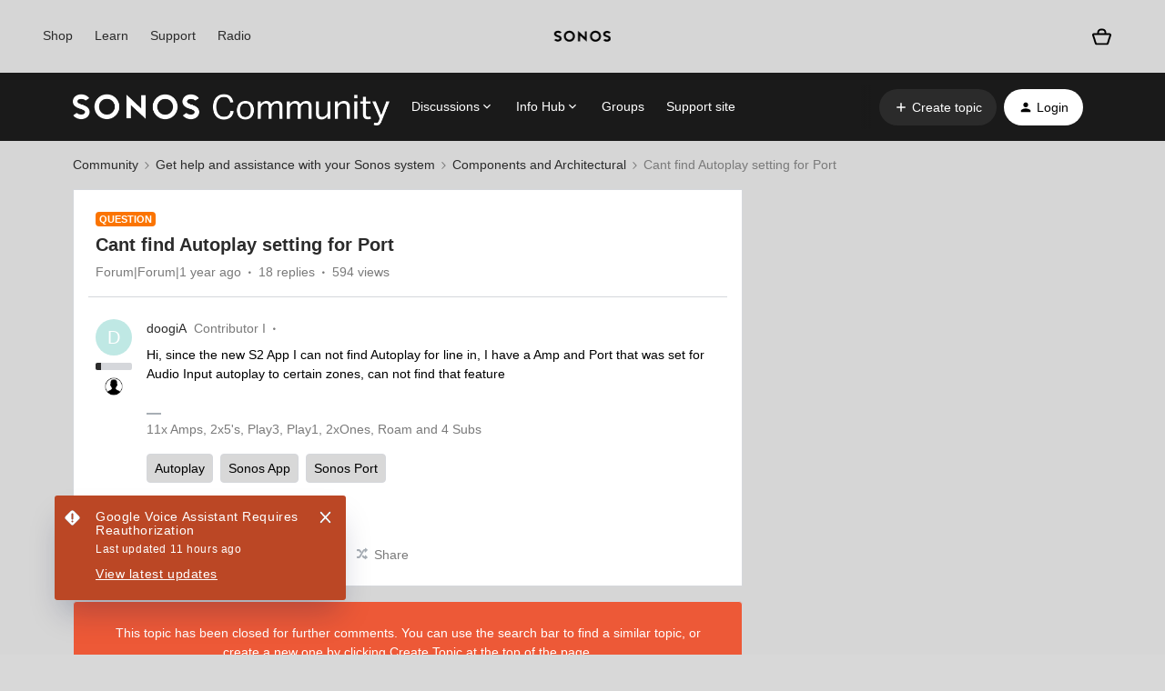

--- FILE ---
content_type: text/html; charset=UTF-8
request_url: https://en.community.sonos.com/components-and-architectural-228999/cant-find-autoplay-setting-for-port-6894918?postid=16757642
body_size: 49881
content:
<!DOCTYPE html>
<html lang="en">
<head>
                        <meta name="robots" content="index, follow" />
                    <!-- Google Tag Manager -->
<script>(function(w,d,s,l,i){w[l]=w[l]||[];w[l].push({'gtm.start':
new Date().getTime(),event:'gtm.js'});var f=d.getElementsByTagName(s)[0],
j=d.createElement(s),dl=l!='dataLayer'?'&l='+l:'';j.async=true;j.src=
'https://www.googletagmanager.com/gtm.js?id='+i+dl;f.parentNode.insertBefore(j,f);
})(window,document,'script','dataLayer','GTM-WNQ2B4');</script>
<!-- End Google Tag Manager -->

<!-- Google Tag Manager -->

<script>(function(w,d,s,l,i){w[l]=w[l]||[];w[l].push({'gtm.start': new Date().getTime(),event:'gtm.js'});var f=d.getElementsByTagName(s)[0], j=d.createElement(s),dl=l!='dataLayer'?'&l='+l:'';j.async=true;j.src= 'https://www.googletagmanager.com/gtm.js?id='+i+dl;f.parentNode.insertBefore(j,f); })(window,document,'script','dataLayer','GTM-NKHFP9T');</script>

<!-- End Google Tag Manager -->

<!-- SSI -->
<style>
  /* Fixes for custom footer */
  .fancyselect > label{
  	border: none !important;
    width: 100% !important;
  }
 
  .ssi-header,
  .Template-brand-footer.full-width,
  .js-tertiary-extras,
  .buying-controls-wrapper,
  .optanon-toggle-display.disp-inline-block {
    display:none;
  }
  .sonosSsi {
    z-index: 9999999;
    position: relative;
  }
  .sonosSsi .slider {
    position: static; 
    cursor: ew-resize;
    top: auto;
    left: auto;
    right: auto;
    bottom: auto;
    background-color: rgba(0, 0, 0, 0);
    -webkit-transition: 0s;
    transition: 0s;
    border-radius: 0;
  }
  .sonosSsi .slider:before {
    width: 0;
    height: 0;
    display: none;
  }
  
  /* Fix for SSI */
  #general-settings-form > div > div > div > span > label{
      border: none !important;
  }

  #notifications-settings-form > div {
      --radio-border-radius: 0% !important;
  }
</style>
<link rel="stylesheet" href="https://use.typekit.net/znf0vfz.css">
<link href="https://www.sonos.com/cdn_static/on/demandware.static/Sites-Sonos_US-Site/-/en_US/build/css/v2/external.css" rel="stylesheet" type="text/css" />
<!-- SSI -->
    
        

<meta charset="UTF-8" />
<meta name="viewport" content="width=device-width, initial-scale=1.0" />
<meta name="format-detection" content="telephone=no">
<meta name="HandheldFriendly" content="true" />
<meta http-equiv="X-UA-Compatible" content="ie=edge"><script type="text/javascript">(window.NREUM||(NREUM={})).init={ajax:{deny_list:["bam.nr-data.net"]},feature_flags:["soft_nav"]};(window.NREUM||(NREUM={})).loader_config={licenseKey:"5364be9000",applicationID:"99402939",browserID:"99403034"};;/*! For license information please see nr-loader-rum-1.308.0.min.js.LICENSE.txt */
(()=>{var e,t,r={163:(e,t,r)=>{"use strict";r.d(t,{j:()=>E});var n=r(384),i=r(1741);var a=r(2555);r(860).K7.genericEvents;const s="experimental.resources",o="register",c=e=>{if(!e||"string"!=typeof e)return!1;try{document.createDocumentFragment().querySelector(e)}catch{return!1}return!0};var d=r(2614),u=r(944),l=r(8122);const f="[data-nr-mask]",g=e=>(0,l.a)(e,(()=>{const e={feature_flags:[],experimental:{allow_registered_children:!1,resources:!1},mask_selector:"*",block_selector:"[data-nr-block]",mask_input_options:{color:!1,date:!1,"datetime-local":!1,email:!1,month:!1,number:!1,range:!1,search:!1,tel:!1,text:!1,time:!1,url:!1,week:!1,textarea:!1,select:!1,password:!0}};return{ajax:{deny_list:void 0,block_internal:!0,enabled:!0,autoStart:!0},api:{get allow_registered_children(){return e.feature_flags.includes(o)||e.experimental.allow_registered_children},set allow_registered_children(t){e.experimental.allow_registered_children=t},duplicate_registered_data:!1},browser_consent_mode:{enabled:!1},distributed_tracing:{enabled:void 0,exclude_newrelic_header:void 0,cors_use_newrelic_header:void 0,cors_use_tracecontext_headers:void 0,allowed_origins:void 0},get feature_flags(){return e.feature_flags},set feature_flags(t){e.feature_flags=t},generic_events:{enabled:!0,autoStart:!0},harvest:{interval:30},jserrors:{enabled:!0,autoStart:!0},logging:{enabled:!0,autoStart:!0},metrics:{enabled:!0,autoStart:!0},obfuscate:void 0,page_action:{enabled:!0},page_view_event:{enabled:!0,autoStart:!0},page_view_timing:{enabled:!0,autoStart:!0},performance:{capture_marks:!1,capture_measures:!1,capture_detail:!0,resources:{get enabled(){return e.feature_flags.includes(s)||e.experimental.resources},set enabled(t){e.experimental.resources=t},asset_types:[],first_party_domains:[],ignore_newrelic:!0}},privacy:{cookies_enabled:!0},proxy:{assets:void 0,beacon:void 0},session:{expiresMs:d.wk,inactiveMs:d.BB},session_replay:{autoStart:!0,enabled:!1,preload:!1,sampling_rate:10,error_sampling_rate:100,collect_fonts:!1,inline_images:!1,fix_stylesheets:!0,mask_all_inputs:!0,get mask_text_selector(){return e.mask_selector},set mask_text_selector(t){c(t)?e.mask_selector="".concat(t,",").concat(f):""===t||null===t?e.mask_selector=f:(0,u.R)(5,t)},get block_class(){return"nr-block"},get ignore_class(){return"nr-ignore"},get mask_text_class(){return"nr-mask"},get block_selector(){return e.block_selector},set block_selector(t){c(t)?e.block_selector+=",".concat(t):""!==t&&(0,u.R)(6,t)},get mask_input_options(){return e.mask_input_options},set mask_input_options(t){t&&"object"==typeof t?e.mask_input_options={...t,password:!0}:(0,u.R)(7,t)}},session_trace:{enabled:!0,autoStart:!0},soft_navigations:{enabled:!0,autoStart:!0},spa:{enabled:!0,autoStart:!0},ssl:void 0,user_actions:{enabled:!0,elementAttributes:["id","className","tagName","type"]}}})());var p=r(6154),m=r(9324);let h=0;const v={buildEnv:m.F3,distMethod:m.Xs,version:m.xv,originTime:p.WN},b={consented:!1},y={appMetadata:{},get consented(){return this.session?.state?.consent||b.consented},set consented(e){b.consented=e},customTransaction:void 0,denyList:void 0,disabled:!1,harvester:void 0,isolatedBacklog:!1,isRecording:!1,loaderType:void 0,maxBytes:3e4,obfuscator:void 0,onerror:void 0,ptid:void 0,releaseIds:{},session:void 0,timeKeeper:void 0,registeredEntities:[],jsAttributesMetadata:{bytes:0},get harvestCount(){return++h}},_=e=>{const t=(0,l.a)(e,y),r=Object.keys(v).reduce((e,t)=>(e[t]={value:v[t],writable:!1,configurable:!0,enumerable:!0},e),{});return Object.defineProperties(t,r)};var w=r(5701);const x=e=>{const t=e.startsWith("http");e+="/",r.p=t?e:"https://"+e};var R=r(7836),k=r(3241);const A={accountID:void 0,trustKey:void 0,agentID:void 0,licenseKey:void 0,applicationID:void 0,xpid:void 0},S=e=>(0,l.a)(e,A),T=new Set;function E(e,t={},r,s){let{init:o,info:c,loader_config:d,runtime:u={},exposed:l=!0}=t;if(!c){const e=(0,n.pV)();o=e.init,c=e.info,d=e.loader_config}e.init=g(o||{}),e.loader_config=S(d||{}),c.jsAttributes??={},p.bv&&(c.jsAttributes.isWorker=!0),e.info=(0,a.D)(c);const f=e.init,m=[c.beacon,c.errorBeacon];T.has(e.agentIdentifier)||(f.proxy.assets&&(x(f.proxy.assets),m.push(f.proxy.assets)),f.proxy.beacon&&m.push(f.proxy.beacon),e.beacons=[...m],function(e){const t=(0,n.pV)();Object.getOwnPropertyNames(i.W.prototype).forEach(r=>{const n=i.W.prototype[r];if("function"!=typeof n||"constructor"===n)return;let a=t[r];e[r]&&!1!==e.exposed&&"micro-agent"!==e.runtime?.loaderType&&(t[r]=(...t)=>{const n=e[r](...t);return a?a(...t):n})})}(e),(0,n.US)("activatedFeatures",w.B)),u.denyList=[...f.ajax.deny_list||[],...f.ajax.block_internal?m:[]],u.ptid=e.agentIdentifier,u.loaderType=r,e.runtime=_(u),T.has(e.agentIdentifier)||(e.ee=R.ee.get(e.agentIdentifier),e.exposed=l,(0,k.W)({agentIdentifier:e.agentIdentifier,drained:!!w.B?.[e.agentIdentifier],type:"lifecycle",name:"initialize",feature:void 0,data:e.config})),T.add(e.agentIdentifier)}},384:(e,t,r)=>{"use strict";r.d(t,{NT:()=>s,US:()=>u,Zm:()=>o,bQ:()=>d,dV:()=>c,pV:()=>l});var n=r(6154),i=r(1863),a=r(1910);const s={beacon:"bam.nr-data.net",errorBeacon:"bam.nr-data.net"};function o(){return n.gm.NREUM||(n.gm.NREUM={}),void 0===n.gm.newrelic&&(n.gm.newrelic=n.gm.NREUM),n.gm.NREUM}function c(){let e=o();return e.o||(e.o={ST:n.gm.setTimeout,SI:n.gm.setImmediate||n.gm.setInterval,CT:n.gm.clearTimeout,XHR:n.gm.XMLHttpRequest,REQ:n.gm.Request,EV:n.gm.Event,PR:n.gm.Promise,MO:n.gm.MutationObserver,FETCH:n.gm.fetch,WS:n.gm.WebSocket},(0,a.i)(...Object.values(e.o))),e}function d(e,t){let r=o();r.initializedAgents??={},t.initializedAt={ms:(0,i.t)(),date:new Date},r.initializedAgents[e]=t}function u(e,t){o()[e]=t}function l(){return function(){let e=o();const t=e.info||{};e.info={beacon:s.beacon,errorBeacon:s.errorBeacon,...t}}(),function(){let e=o();const t=e.init||{};e.init={...t}}(),c(),function(){let e=o();const t=e.loader_config||{};e.loader_config={...t}}(),o()}},782:(e,t,r)=>{"use strict";r.d(t,{T:()=>n});const n=r(860).K7.pageViewTiming},860:(e,t,r)=>{"use strict";r.d(t,{$J:()=>u,K7:()=>c,P3:()=>d,XX:()=>i,Yy:()=>o,df:()=>a,qY:()=>n,v4:()=>s});const n="events",i="jserrors",a="browser/blobs",s="rum",o="browser/logs",c={ajax:"ajax",genericEvents:"generic_events",jserrors:i,logging:"logging",metrics:"metrics",pageAction:"page_action",pageViewEvent:"page_view_event",pageViewTiming:"page_view_timing",sessionReplay:"session_replay",sessionTrace:"session_trace",softNav:"soft_navigations",spa:"spa"},d={[c.pageViewEvent]:1,[c.pageViewTiming]:2,[c.metrics]:3,[c.jserrors]:4,[c.spa]:5,[c.ajax]:6,[c.sessionTrace]:7,[c.softNav]:8,[c.sessionReplay]:9,[c.logging]:10,[c.genericEvents]:11},u={[c.pageViewEvent]:s,[c.pageViewTiming]:n,[c.ajax]:n,[c.spa]:n,[c.softNav]:n,[c.metrics]:i,[c.jserrors]:i,[c.sessionTrace]:a,[c.sessionReplay]:a,[c.logging]:o,[c.genericEvents]:"ins"}},944:(e,t,r)=>{"use strict";r.d(t,{R:()=>i});var n=r(3241);function i(e,t){"function"==typeof console.debug&&(console.debug("New Relic Warning: https://github.com/newrelic/newrelic-browser-agent/blob/main/docs/warning-codes.md#".concat(e),t),(0,n.W)({agentIdentifier:null,drained:null,type:"data",name:"warn",feature:"warn",data:{code:e,secondary:t}}))}},1687:(e,t,r)=>{"use strict";r.d(t,{Ak:()=>d,Ze:()=>f,x3:()=>u});var n=r(3241),i=r(7836),a=r(3606),s=r(860),o=r(2646);const c={};function d(e,t){const r={staged:!1,priority:s.P3[t]||0};l(e),c[e].get(t)||c[e].set(t,r)}function u(e,t){e&&c[e]&&(c[e].get(t)&&c[e].delete(t),p(e,t,!1),c[e].size&&g(e))}function l(e){if(!e)throw new Error("agentIdentifier required");c[e]||(c[e]=new Map)}function f(e="",t="feature",r=!1){if(l(e),!e||!c[e].get(t)||r)return p(e,t);c[e].get(t).staged=!0,g(e)}function g(e){const t=Array.from(c[e]);t.every(([e,t])=>t.staged)&&(t.sort((e,t)=>e[1].priority-t[1].priority),t.forEach(([t])=>{c[e].delete(t),p(e,t)}))}function p(e,t,r=!0){const s=e?i.ee.get(e):i.ee,c=a.i.handlers;if(!s.aborted&&s.backlog&&c){if((0,n.W)({agentIdentifier:e,type:"lifecycle",name:"drain",feature:t}),r){const e=s.backlog[t],r=c[t];if(r){for(let t=0;e&&t<e.length;++t)m(e[t],r);Object.entries(r).forEach(([e,t])=>{Object.values(t||{}).forEach(t=>{t[0]?.on&&t[0]?.context()instanceof o.y&&t[0].on(e,t[1])})})}}s.isolatedBacklog||delete c[t],s.backlog[t]=null,s.emit("drain-"+t,[])}}function m(e,t){var r=e[1];Object.values(t[r]||{}).forEach(t=>{var r=e[0];if(t[0]===r){var n=t[1],i=e[3],a=e[2];n.apply(i,a)}})}},1738:(e,t,r)=>{"use strict";r.d(t,{U:()=>g,Y:()=>f});var n=r(3241),i=r(9908),a=r(1863),s=r(944),o=r(5701),c=r(3969),d=r(8362),u=r(860),l=r(4261);function f(e,t,r,a){const f=a||r;!f||f[e]&&f[e]!==d.d.prototype[e]||(f[e]=function(){(0,i.p)(c.xV,["API/"+e+"/called"],void 0,u.K7.metrics,r.ee),(0,n.W)({agentIdentifier:r.agentIdentifier,drained:!!o.B?.[r.agentIdentifier],type:"data",name:"api",feature:l.Pl+e,data:{}});try{return t.apply(this,arguments)}catch(e){(0,s.R)(23,e)}})}function g(e,t,r,n,s){const o=e.info;null===r?delete o.jsAttributes[t]:o.jsAttributes[t]=r,(s||null===r)&&(0,i.p)(l.Pl+n,[(0,a.t)(),t,r],void 0,"session",e.ee)}},1741:(e,t,r)=>{"use strict";r.d(t,{W:()=>a});var n=r(944),i=r(4261);class a{#e(e,...t){if(this[e]!==a.prototype[e])return this[e](...t);(0,n.R)(35,e)}addPageAction(e,t){return this.#e(i.hG,e,t)}register(e){return this.#e(i.eY,e)}recordCustomEvent(e,t){return this.#e(i.fF,e,t)}setPageViewName(e,t){return this.#e(i.Fw,e,t)}setCustomAttribute(e,t,r){return this.#e(i.cD,e,t,r)}noticeError(e,t){return this.#e(i.o5,e,t)}setUserId(e,t=!1){return this.#e(i.Dl,e,t)}setApplicationVersion(e){return this.#e(i.nb,e)}setErrorHandler(e){return this.#e(i.bt,e)}addRelease(e,t){return this.#e(i.k6,e,t)}log(e,t){return this.#e(i.$9,e,t)}start(){return this.#e(i.d3)}finished(e){return this.#e(i.BL,e)}recordReplay(){return this.#e(i.CH)}pauseReplay(){return this.#e(i.Tb)}addToTrace(e){return this.#e(i.U2,e)}setCurrentRouteName(e){return this.#e(i.PA,e)}interaction(e){return this.#e(i.dT,e)}wrapLogger(e,t,r){return this.#e(i.Wb,e,t,r)}measure(e,t){return this.#e(i.V1,e,t)}consent(e){return this.#e(i.Pv,e)}}},1863:(e,t,r)=>{"use strict";function n(){return Math.floor(performance.now())}r.d(t,{t:()=>n})},1910:(e,t,r)=>{"use strict";r.d(t,{i:()=>a});var n=r(944);const i=new Map;function a(...e){return e.every(e=>{if(i.has(e))return i.get(e);const t="function"==typeof e?e.toString():"",r=t.includes("[native code]"),a=t.includes("nrWrapper");return r||a||(0,n.R)(64,e?.name||t),i.set(e,r),r})}},2555:(e,t,r)=>{"use strict";r.d(t,{D:()=>o,f:()=>s});var n=r(384),i=r(8122);const a={beacon:n.NT.beacon,errorBeacon:n.NT.errorBeacon,licenseKey:void 0,applicationID:void 0,sa:void 0,queueTime:void 0,applicationTime:void 0,ttGuid:void 0,user:void 0,account:void 0,product:void 0,extra:void 0,jsAttributes:{},userAttributes:void 0,atts:void 0,transactionName:void 0,tNamePlain:void 0};function s(e){try{return!!e.licenseKey&&!!e.errorBeacon&&!!e.applicationID}catch(e){return!1}}const o=e=>(0,i.a)(e,a)},2614:(e,t,r)=>{"use strict";r.d(t,{BB:()=>s,H3:()=>n,g:()=>d,iL:()=>c,tS:()=>o,uh:()=>i,wk:()=>a});const n="NRBA",i="SESSION",a=144e5,s=18e5,o={STARTED:"session-started",PAUSE:"session-pause",RESET:"session-reset",RESUME:"session-resume",UPDATE:"session-update"},c={SAME_TAB:"same-tab",CROSS_TAB:"cross-tab"},d={OFF:0,FULL:1,ERROR:2}},2646:(e,t,r)=>{"use strict";r.d(t,{y:()=>n});class n{constructor(e){this.contextId=e}}},2843:(e,t,r)=>{"use strict";r.d(t,{G:()=>a,u:()=>i});var n=r(3878);function i(e,t=!1,r,i){(0,n.DD)("visibilitychange",function(){if(t)return void("hidden"===document.visibilityState&&e());e(document.visibilityState)},r,i)}function a(e,t,r){(0,n.sp)("pagehide",e,t,r)}},3241:(e,t,r)=>{"use strict";r.d(t,{W:()=>a});var n=r(6154);const i="newrelic";function a(e={}){try{n.gm.dispatchEvent(new CustomEvent(i,{detail:e}))}catch(e){}}},3606:(e,t,r)=>{"use strict";r.d(t,{i:()=>a});var n=r(9908);a.on=s;var i=a.handlers={};function a(e,t,r,a){s(a||n.d,i,e,t,r)}function s(e,t,r,i,a){a||(a="feature"),e||(e=n.d);var s=t[a]=t[a]||{};(s[r]=s[r]||[]).push([e,i])}},3878:(e,t,r)=>{"use strict";function n(e,t){return{capture:e,passive:!1,signal:t}}function i(e,t,r=!1,i){window.addEventListener(e,t,n(r,i))}function a(e,t,r=!1,i){document.addEventListener(e,t,n(r,i))}r.d(t,{DD:()=>a,jT:()=>n,sp:()=>i})},3969:(e,t,r)=>{"use strict";r.d(t,{TZ:()=>n,XG:()=>o,rs:()=>i,xV:()=>s,z_:()=>a});const n=r(860).K7.metrics,i="sm",a="cm",s="storeSupportabilityMetrics",o="storeEventMetrics"},4234:(e,t,r)=>{"use strict";r.d(t,{W:()=>a});var n=r(7836),i=r(1687);class a{constructor(e,t){this.agentIdentifier=e,this.ee=n.ee.get(e),this.featureName=t,this.blocked=!1}deregisterDrain(){(0,i.x3)(this.agentIdentifier,this.featureName)}}},4261:(e,t,r)=>{"use strict";r.d(t,{$9:()=>d,BL:()=>o,CH:()=>g,Dl:()=>_,Fw:()=>y,PA:()=>h,Pl:()=>n,Pv:()=>k,Tb:()=>l,U2:()=>a,V1:()=>R,Wb:()=>x,bt:()=>b,cD:()=>v,d3:()=>w,dT:()=>c,eY:()=>p,fF:()=>f,hG:()=>i,k6:()=>s,nb:()=>m,o5:()=>u});const n="api-",i="addPageAction",a="addToTrace",s="addRelease",o="finished",c="interaction",d="log",u="noticeError",l="pauseReplay",f="recordCustomEvent",g="recordReplay",p="register",m="setApplicationVersion",h="setCurrentRouteName",v="setCustomAttribute",b="setErrorHandler",y="setPageViewName",_="setUserId",w="start",x="wrapLogger",R="measure",k="consent"},5289:(e,t,r)=>{"use strict";r.d(t,{GG:()=>s,Qr:()=>c,sB:()=>o});var n=r(3878),i=r(6389);function a(){return"undefined"==typeof document||"complete"===document.readyState}function s(e,t){if(a())return e();const r=(0,i.J)(e),s=setInterval(()=>{a()&&(clearInterval(s),r())},500);(0,n.sp)("load",r,t)}function o(e){if(a())return e();(0,n.DD)("DOMContentLoaded",e)}function c(e){if(a())return e();(0,n.sp)("popstate",e)}},5607:(e,t,r)=>{"use strict";r.d(t,{W:()=>n});const n=(0,r(9566).bz)()},5701:(e,t,r)=>{"use strict";r.d(t,{B:()=>a,t:()=>s});var n=r(3241);const i=new Set,a={};function s(e,t){const r=t.agentIdentifier;a[r]??={},e&&"object"==typeof e&&(i.has(r)||(t.ee.emit("rumresp",[e]),a[r]=e,i.add(r),(0,n.W)({agentIdentifier:r,loaded:!0,drained:!0,type:"lifecycle",name:"load",feature:void 0,data:e})))}},6154:(e,t,r)=>{"use strict";r.d(t,{OF:()=>c,RI:()=>i,WN:()=>u,bv:()=>a,eN:()=>l,gm:()=>s,mw:()=>o,sb:()=>d});var n=r(1863);const i="undefined"!=typeof window&&!!window.document,a="undefined"!=typeof WorkerGlobalScope&&("undefined"!=typeof self&&self instanceof WorkerGlobalScope&&self.navigator instanceof WorkerNavigator||"undefined"!=typeof globalThis&&globalThis instanceof WorkerGlobalScope&&globalThis.navigator instanceof WorkerNavigator),s=i?window:"undefined"!=typeof WorkerGlobalScope&&("undefined"!=typeof self&&self instanceof WorkerGlobalScope&&self||"undefined"!=typeof globalThis&&globalThis instanceof WorkerGlobalScope&&globalThis),o=Boolean("hidden"===s?.document?.visibilityState),c=/iPad|iPhone|iPod/.test(s.navigator?.userAgent),d=c&&"undefined"==typeof SharedWorker,u=((()=>{const e=s.navigator?.userAgent?.match(/Firefox[/\s](\d+\.\d+)/);Array.isArray(e)&&e.length>=2&&e[1]})(),Date.now()-(0,n.t)()),l=()=>"undefined"!=typeof PerformanceNavigationTiming&&s?.performance?.getEntriesByType("navigation")?.[0]?.responseStart},6389:(e,t,r)=>{"use strict";function n(e,t=500,r={}){const n=r?.leading||!1;let i;return(...r)=>{n&&void 0===i&&(e.apply(this,r),i=setTimeout(()=>{i=clearTimeout(i)},t)),n||(clearTimeout(i),i=setTimeout(()=>{e.apply(this,r)},t))}}function i(e){let t=!1;return(...r)=>{t||(t=!0,e.apply(this,r))}}r.d(t,{J:()=>i,s:()=>n})},6630:(e,t,r)=>{"use strict";r.d(t,{T:()=>n});const n=r(860).K7.pageViewEvent},7699:(e,t,r)=>{"use strict";r.d(t,{It:()=>a,KC:()=>o,No:()=>i,qh:()=>s});var n=r(860);const i=16e3,a=1e6,s="SESSION_ERROR",o={[n.K7.logging]:!0,[n.K7.genericEvents]:!1,[n.K7.jserrors]:!1,[n.K7.ajax]:!1}},7836:(e,t,r)=>{"use strict";r.d(t,{P:()=>o,ee:()=>c});var n=r(384),i=r(8990),a=r(2646),s=r(5607);const o="nr@context:".concat(s.W),c=function e(t,r){var n={},s={},u={},l=!1;try{l=16===r.length&&d.initializedAgents?.[r]?.runtime.isolatedBacklog}catch(e){}var f={on:p,addEventListener:p,removeEventListener:function(e,t){var r=n[e];if(!r)return;for(var i=0;i<r.length;i++)r[i]===t&&r.splice(i,1)},emit:function(e,r,n,i,a){!1!==a&&(a=!0);if(c.aborted&&!i)return;t&&a&&t.emit(e,r,n);var o=g(n);m(e).forEach(e=>{e.apply(o,r)});var d=v()[s[e]];d&&d.push([f,e,r,o]);return o},get:h,listeners:m,context:g,buffer:function(e,t){const r=v();if(t=t||"feature",f.aborted)return;Object.entries(e||{}).forEach(([e,n])=>{s[n]=t,t in r||(r[t]=[])})},abort:function(){f._aborted=!0,Object.keys(f.backlog).forEach(e=>{delete f.backlog[e]})},isBuffering:function(e){return!!v()[s[e]]},debugId:r,backlog:l?{}:t&&"object"==typeof t.backlog?t.backlog:{},isolatedBacklog:l};return Object.defineProperty(f,"aborted",{get:()=>{let e=f._aborted||!1;return e||(t&&(e=t.aborted),e)}}),f;function g(e){return e&&e instanceof a.y?e:e?(0,i.I)(e,o,()=>new a.y(o)):new a.y(o)}function p(e,t){n[e]=m(e).concat(t)}function m(e){return n[e]||[]}function h(t){return u[t]=u[t]||e(f,t)}function v(){return f.backlog}}(void 0,"globalEE"),d=(0,n.Zm)();d.ee||(d.ee=c)},8122:(e,t,r)=>{"use strict";r.d(t,{a:()=>i});var n=r(944);function i(e,t){try{if(!e||"object"!=typeof e)return(0,n.R)(3);if(!t||"object"!=typeof t)return(0,n.R)(4);const r=Object.create(Object.getPrototypeOf(t),Object.getOwnPropertyDescriptors(t)),a=0===Object.keys(r).length?e:r;for(let s in a)if(void 0!==e[s])try{if(null===e[s]){r[s]=null;continue}Array.isArray(e[s])&&Array.isArray(t[s])?r[s]=Array.from(new Set([...e[s],...t[s]])):"object"==typeof e[s]&&"object"==typeof t[s]?r[s]=i(e[s],t[s]):r[s]=e[s]}catch(e){r[s]||(0,n.R)(1,e)}return r}catch(e){(0,n.R)(2,e)}}},8362:(e,t,r)=>{"use strict";r.d(t,{d:()=>a});var n=r(9566),i=r(1741);class a extends i.W{agentIdentifier=(0,n.LA)(16)}},8374:(e,t,r)=>{r.nc=(()=>{try{return document?.currentScript?.nonce}catch(e){}return""})()},8990:(e,t,r)=>{"use strict";r.d(t,{I:()=>i});var n=Object.prototype.hasOwnProperty;function i(e,t,r){if(n.call(e,t))return e[t];var i=r();if(Object.defineProperty&&Object.keys)try{return Object.defineProperty(e,t,{value:i,writable:!0,enumerable:!1}),i}catch(e){}return e[t]=i,i}},9324:(e,t,r)=>{"use strict";r.d(t,{F3:()=>i,Xs:()=>a,xv:()=>n});const n="1.308.0",i="PROD",a="CDN"},9566:(e,t,r)=>{"use strict";r.d(t,{LA:()=>o,bz:()=>s});var n=r(6154);const i="xxxxxxxx-xxxx-4xxx-yxxx-xxxxxxxxxxxx";function a(e,t){return e?15&e[t]:16*Math.random()|0}function s(){const e=n.gm?.crypto||n.gm?.msCrypto;let t,r=0;return e&&e.getRandomValues&&(t=e.getRandomValues(new Uint8Array(30))),i.split("").map(e=>"x"===e?a(t,r++).toString(16):"y"===e?(3&a()|8).toString(16):e).join("")}function o(e){const t=n.gm?.crypto||n.gm?.msCrypto;let r,i=0;t&&t.getRandomValues&&(r=t.getRandomValues(new Uint8Array(e)));const s=[];for(var o=0;o<e;o++)s.push(a(r,i++).toString(16));return s.join("")}},9908:(e,t,r)=>{"use strict";r.d(t,{d:()=>n,p:()=>i});var n=r(7836).ee.get("handle");function i(e,t,r,i,a){a?(a.buffer([e],i),a.emit(e,t,r)):(n.buffer([e],i),n.emit(e,t,r))}}},n={};function i(e){var t=n[e];if(void 0!==t)return t.exports;var a=n[e]={exports:{}};return r[e](a,a.exports,i),a.exports}i.m=r,i.d=(e,t)=>{for(var r in t)i.o(t,r)&&!i.o(e,r)&&Object.defineProperty(e,r,{enumerable:!0,get:t[r]})},i.f={},i.e=e=>Promise.all(Object.keys(i.f).reduce((t,r)=>(i.f[r](e,t),t),[])),i.u=e=>"nr-rum-1.308.0.min.js",i.o=(e,t)=>Object.prototype.hasOwnProperty.call(e,t),e={},t="NRBA-1.308.0.PROD:",i.l=(r,n,a,s)=>{if(e[r])e[r].push(n);else{var o,c;if(void 0!==a)for(var d=document.getElementsByTagName("script"),u=0;u<d.length;u++){var l=d[u];if(l.getAttribute("src")==r||l.getAttribute("data-webpack")==t+a){o=l;break}}if(!o){c=!0;var f={296:"sha512-+MIMDsOcckGXa1EdWHqFNv7P+JUkd5kQwCBr3KE6uCvnsBNUrdSt4a/3/L4j4TxtnaMNjHpza2/erNQbpacJQA=="};(o=document.createElement("script")).charset="utf-8",i.nc&&o.setAttribute("nonce",i.nc),o.setAttribute("data-webpack",t+a),o.src=r,0!==o.src.indexOf(window.location.origin+"/")&&(o.crossOrigin="anonymous"),f[s]&&(o.integrity=f[s])}e[r]=[n];var g=(t,n)=>{o.onerror=o.onload=null,clearTimeout(p);var i=e[r];if(delete e[r],o.parentNode&&o.parentNode.removeChild(o),i&&i.forEach(e=>e(n)),t)return t(n)},p=setTimeout(g.bind(null,void 0,{type:"timeout",target:o}),12e4);o.onerror=g.bind(null,o.onerror),o.onload=g.bind(null,o.onload),c&&document.head.appendChild(o)}},i.r=e=>{"undefined"!=typeof Symbol&&Symbol.toStringTag&&Object.defineProperty(e,Symbol.toStringTag,{value:"Module"}),Object.defineProperty(e,"__esModule",{value:!0})},i.p="https://js-agent.newrelic.com/",(()=>{var e={374:0,840:0};i.f.j=(t,r)=>{var n=i.o(e,t)?e[t]:void 0;if(0!==n)if(n)r.push(n[2]);else{var a=new Promise((r,i)=>n=e[t]=[r,i]);r.push(n[2]=a);var s=i.p+i.u(t),o=new Error;i.l(s,r=>{if(i.o(e,t)&&(0!==(n=e[t])&&(e[t]=void 0),n)){var a=r&&("load"===r.type?"missing":r.type),s=r&&r.target&&r.target.src;o.message="Loading chunk "+t+" failed: ("+a+": "+s+")",o.name="ChunkLoadError",o.type=a,o.request=s,n[1](o)}},"chunk-"+t,t)}};var t=(t,r)=>{var n,a,[s,o,c]=r,d=0;if(s.some(t=>0!==e[t])){for(n in o)i.o(o,n)&&(i.m[n]=o[n]);if(c)c(i)}for(t&&t(r);d<s.length;d++)a=s[d],i.o(e,a)&&e[a]&&e[a][0](),e[a]=0},r=self["webpackChunk:NRBA-1.308.0.PROD"]=self["webpackChunk:NRBA-1.308.0.PROD"]||[];r.forEach(t.bind(null,0)),r.push=t.bind(null,r.push.bind(r))})(),(()=>{"use strict";i(8374);var e=i(8362),t=i(860);const r=Object.values(t.K7);var n=i(163);var a=i(9908),s=i(1863),o=i(4261),c=i(1738);var d=i(1687),u=i(4234),l=i(5289),f=i(6154),g=i(944),p=i(384);const m=e=>f.RI&&!0===e?.privacy.cookies_enabled;function h(e){return!!(0,p.dV)().o.MO&&m(e)&&!0===e?.session_trace.enabled}var v=i(6389),b=i(7699);class y extends u.W{constructor(e,t){super(e.agentIdentifier,t),this.agentRef=e,this.abortHandler=void 0,this.featAggregate=void 0,this.loadedSuccessfully=void 0,this.onAggregateImported=new Promise(e=>{this.loadedSuccessfully=e}),this.deferred=Promise.resolve(),!1===e.init[this.featureName].autoStart?this.deferred=new Promise((t,r)=>{this.ee.on("manual-start-all",(0,v.J)(()=>{(0,d.Ak)(e.agentIdentifier,this.featureName),t()}))}):(0,d.Ak)(e.agentIdentifier,t)}importAggregator(e,t,r={}){if(this.featAggregate)return;const n=async()=>{let n;await this.deferred;try{if(m(e.init)){const{setupAgentSession:t}=await i.e(296).then(i.bind(i,3305));n=t(e)}}catch(e){(0,g.R)(20,e),this.ee.emit("internal-error",[e]),(0,a.p)(b.qh,[e],void 0,this.featureName,this.ee)}try{if(!this.#t(this.featureName,n,e.init))return(0,d.Ze)(this.agentIdentifier,this.featureName),void this.loadedSuccessfully(!1);const{Aggregate:i}=await t();this.featAggregate=new i(e,r),e.runtime.harvester.initializedAggregates.push(this.featAggregate),this.loadedSuccessfully(!0)}catch(e){(0,g.R)(34,e),this.abortHandler?.(),(0,d.Ze)(this.agentIdentifier,this.featureName,!0),this.loadedSuccessfully(!1),this.ee&&this.ee.abort()}};f.RI?(0,l.GG)(()=>n(),!0):n()}#t(e,r,n){if(this.blocked)return!1;switch(e){case t.K7.sessionReplay:return h(n)&&!!r;case t.K7.sessionTrace:return!!r;default:return!0}}}var _=i(6630),w=i(2614),x=i(3241);class R extends y{static featureName=_.T;constructor(e){var t;super(e,_.T),this.setupInspectionEvents(e.agentIdentifier),t=e,(0,c.Y)(o.Fw,function(e,r){"string"==typeof e&&("/"!==e.charAt(0)&&(e="/"+e),t.runtime.customTransaction=(r||"http://custom.transaction")+e,(0,a.p)(o.Pl+o.Fw,[(0,s.t)()],void 0,void 0,t.ee))},t),this.importAggregator(e,()=>i.e(296).then(i.bind(i,3943)))}setupInspectionEvents(e){const t=(t,r)=>{t&&(0,x.W)({agentIdentifier:e,timeStamp:t.timeStamp,loaded:"complete"===t.target.readyState,type:"window",name:r,data:t.target.location+""})};(0,l.sB)(e=>{t(e,"DOMContentLoaded")}),(0,l.GG)(e=>{t(e,"load")}),(0,l.Qr)(e=>{t(e,"navigate")}),this.ee.on(w.tS.UPDATE,(t,r)=>{(0,x.W)({agentIdentifier:e,type:"lifecycle",name:"session",data:r})})}}class k extends e.d{constructor(e){var t;(super(),f.gm)?(this.features={},(0,p.bQ)(this.agentIdentifier,this),this.desiredFeatures=new Set(e.features||[]),this.desiredFeatures.add(R),(0,n.j)(this,e,e.loaderType||"agent"),t=this,(0,c.Y)(o.cD,function(e,r,n=!1){if("string"==typeof e){if(["string","number","boolean"].includes(typeof r)||null===r)return(0,c.U)(t,e,r,o.cD,n);(0,g.R)(40,typeof r)}else(0,g.R)(39,typeof e)},t),function(e){(0,c.Y)(o.Dl,function(t,r=!1){if("string"!=typeof t&&null!==t)return void(0,g.R)(41,typeof t);const n=e.info.jsAttributes["enduser.id"];r&&null!=n&&n!==t?(0,a.p)(o.Pl+"setUserIdAndResetSession",[t],void 0,"session",e.ee):(0,c.U)(e,"enduser.id",t,o.Dl,!0)},e)}(this),function(e){(0,c.Y)(o.nb,function(t){if("string"==typeof t||null===t)return(0,c.U)(e,"application.version",t,o.nb,!1);(0,g.R)(42,typeof t)},e)}(this),function(e){(0,c.Y)(o.d3,function(){e.ee.emit("manual-start-all")},e)}(this),function(e){(0,c.Y)(o.Pv,function(t=!0){if("boolean"==typeof t){if((0,a.p)(o.Pl+o.Pv,[t],void 0,"session",e.ee),e.runtime.consented=t,t){const t=e.features.page_view_event;t.onAggregateImported.then(e=>{const r=t.featAggregate;e&&!r.sentRum&&r.sendRum()})}}else(0,g.R)(65,typeof t)},e)}(this),this.run()):(0,g.R)(21)}get config(){return{info:this.info,init:this.init,loader_config:this.loader_config,runtime:this.runtime}}get api(){return this}run(){try{const e=function(e){const t={};return r.forEach(r=>{t[r]=!!e[r]?.enabled}),t}(this.init),n=[...this.desiredFeatures];n.sort((e,r)=>t.P3[e.featureName]-t.P3[r.featureName]),n.forEach(r=>{if(!e[r.featureName]&&r.featureName!==t.K7.pageViewEvent)return;if(r.featureName===t.K7.spa)return void(0,g.R)(67);const n=function(e){switch(e){case t.K7.ajax:return[t.K7.jserrors];case t.K7.sessionTrace:return[t.K7.ajax,t.K7.pageViewEvent];case t.K7.sessionReplay:return[t.K7.sessionTrace];case t.K7.pageViewTiming:return[t.K7.pageViewEvent];default:return[]}}(r.featureName).filter(e=>!(e in this.features));n.length>0&&(0,g.R)(36,{targetFeature:r.featureName,missingDependencies:n}),this.features[r.featureName]=new r(this)})}catch(e){(0,g.R)(22,e);for(const e in this.features)this.features[e].abortHandler?.();const t=(0,p.Zm)();delete t.initializedAgents[this.agentIdentifier]?.features,delete this.sharedAggregator;return t.ee.get(this.agentIdentifier).abort(),!1}}}var A=i(2843),S=i(782);class T extends y{static featureName=S.T;constructor(e){super(e,S.T),f.RI&&((0,A.u)(()=>(0,a.p)("docHidden",[(0,s.t)()],void 0,S.T,this.ee),!0),(0,A.G)(()=>(0,a.p)("winPagehide",[(0,s.t)()],void 0,S.T,this.ee)),this.importAggregator(e,()=>i.e(296).then(i.bind(i,2117))))}}var E=i(3969);class I extends y{static featureName=E.TZ;constructor(e){super(e,E.TZ),f.RI&&document.addEventListener("securitypolicyviolation",e=>{(0,a.p)(E.xV,["Generic/CSPViolation/Detected"],void 0,this.featureName,this.ee)}),this.importAggregator(e,()=>i.e(296).then(i.bind(i,9623)))}}new k({features:[R,T,I],loaderType:"lite"})})()})();</script>

<link rel="shortcut icon" type="image/png" href="https://uploads-eu-west-1.insided.com/sonos-en/attachment/ad31f942-0e35-4a92-a64d-22302bb3dea5_thumb.png" />
<title>Cant find Autoplay setting for Port | Sonos Community</title>
<meta name="description" content="Hi, since the new S2 App I can not find Autoplay for line in, I have a Amp and Port that was set for Audio Input autoplay to certain zones, can not find...">

<meta property="og:title" content="Cant find Autoplay setting for Port | Sonos Community"/>
<meta property="og:type" content="article" />
<meta property="og:url" content="https://en.community.sonos.com/components-and-architectural-228999/cant-find-autoplay-setting-for-port-6894918?postid=16757642"/>
<meta property="og:description" content="Hi, since the new S2 App I can not find Autoplay for line in, I have a Amp and Port that was set for Audio Input autoplay to certain zones, can not find that feature" />
<meta property="og:image" content="https://uploads-eu-west-1.insided.com/sonos-en/attachment/cc1af67a-be7d-45a0-ab95-04d426a0e02f_thumb.png"/>
<meta property="og:image:secure_url" content="https://uploads-eu-west-1.insided.com/sonos-en/attachment/cc1af67a-be7d-45a0-ab95-04d426a0e02f_thumb.png"/>


    <link rel="canonical" href="https://en.community.sonos.com/components-and-architectural-228999/cant-find-autoplay-setting-for-port-6894918" />

        
<style id="css-variables">@font-face{ font-family:Roboto; src:url(https://d2cn40jarzxub5.cloudfront.net/_fonts/fonts/roboto/bold/Roboto-Bold-webfont.eot); src:url(https://d2cn40jarzxub5.cloudfront.net/_fonts/fonts/roboto/bold/Roboto-Bold-webfont.eot#iefix) format("embedded-opentype"),url(https://d2cn40jarzxub5.cloudfront.net/_fonts/fonts/roboto/bold/Roboto-Bold-webfont.woff) format("woff"),url(https://d2cn40jarzxub5.cloudfront.net/_fonts/fonts/roboto/bold/Roboto-Bold-webfont.ttf) format("truetype"),url(https://d2cn40jarzxub5.cloudfront.net/_fonts/fonts/roboto/bold/Roboto-Bold-webfont.svg#2dumbregular) format("svg"); font-style:normal; font-weight:700 } @font-face{ font-family:Roboto; src:url(https://d2cn40jarzxub5.cloudfront.net/_fonts/fonts/roboto/bolditalic/Roboto-BoldItalic-webfont.eot); src:url(https://d2cn40jarzxub5.cloudfront.net/_fonts/fonts/roboto/bolditalic/Roboto-BoldItalic-webfont.eot#iefix) format("embedded-opentype"),url(https://d2cn40jarzxub5.cloudfront.net/_fonts/fonts/roboto/bolditalic/Roboto-BoldItalic-webfont.woff) format("woff"),url(https://d2cn40jarzxub5.cloudfront.net/_fonts/fonts/roboto/bolditalic/Roboto-BoldItalic-webfont.ttf) format("truetype"),url(https://d2cn40jarzxub5.cloudfront.net/_fonts/fonts/roboto/bolditalic/Roboto-BoldItalic-webfont.svg#2dumbregular) format("svg"); font-style:italic; font-weight:700 } @font-face{ font-family:Roboto; src:url(https://d2cn40jarzxub5.cloudfront.net/_fonts/fonts/roboto/italic/Roboto-Italic-webfont.eot); src:url(https://d2cn40jarzxub5.cloudfront.net/_fonts/fonts/roboto/italic/Roboto-Italic-webfont.eot#iefix) format("embedded-opentype"),url(https://d2cn40jarzxub5.cloudfront.net/_fonts/fonts/roboto/italic/Roboto-Italic-webfont.woff) format("woff"),url(https://d2cn40jarzxub5.cloudfront.net/_fonts/fonts/roboto/italic/Roboto-Italic-webfont.ttf) format("truetype"),url(https://d2cn40jarzxub5.cloudfront.net/_fonts/fonts/roboto/italic/Roboto-Italic-webfont.svg#2dumbregular) format("svg"); font-style:italic; font-weight:normal } @font-face{ font-family:Roboto; src:url(https://d2cn40jarzxub5.cloudfront.net/_fonts/fonts/roboto/light/Roboto-Light-webfont.eot); src:url(https://d2cn40jarzxub5.cloudfront.net/_fonts/fonts/roboto/light/Roboto-Light-webfont.eot#iefix) format("embedded-opentype"),url(https://d2cn40jarzxub5.cloudfront.net/_fonts/fonts/roboto/light/Roboto-Light-webfont.woff) format("woff"),url(https://d2cn40jarzxub5.cloudfront.net/_fonts/fonts/roboto/light/Roboto-Light-webfont.ttf) format("truetype"),url(https://d2cn40jarzxub5.cloudfront.net/_fonts/fonts/roboto/light/Roboto-Light-webfont.svg#2dumbregular) format("svg"); font-style:normal; font-weight:300 } @font-face{ font-family:Roboto; src:url(https://d2cn40jarzxub5.cloudfront.net/_fonts/fonts/roboto/medium/Roboto-Medium-webfont.eot); src:url(https://d2cn40jarzxub5.cloudfront.net/_fonts/fonts/roboto/medium/Roboto-Medium-webfont.eot#iefix) format("embedded-opentype"),url(https://d2cn40jarzxub5.cloudfront.net/_fonts/fonts/roboto/medium/Roboto-Medium-webfont.woff) format("woff"),url(https://d2cn40jarzxub5.cloudfront.net/_fonts/fonts/roboto/medium/Roboto-Medium-webfont.ttf) format("truetype"),url(https://d2cn40jarzxub5.cloudfront.net/_fonts/fonts/roboto/medium/Roboto-Medium-webfont.svg#2dumbregular) format("svg"); font-style:normal; font-weight:500 } @font-face{ font-family:Roboto; src:url(https://d2cn40jarzxub5.cloudfront.net/_fonts/fonts/roboto/mediumitalic/Roboto-MediumItalic-webfont.eot); src:url(https://d2cn40jarzxub5.cloudfront.net/_fonts/fonts/roboto/mediumitalic/Roboto-MediumItalic-webfont.eot#iefix) format("embedded-opentype"),url(https://d2cn40jarzxub5.cloudfront.net/_fonts/fonts/roboto/mediumitalic/Roboto-MediumItalic-webfont.woff) format("woff"),url(https://d2cn40jarzxub5.cloudfront.net/_fonts/fonts/roboto/mediumitalic/Roboto-MediumItalic-webfont.ttf) format("truetype"),url(https://d2cn40jarzxub5.cloudfront.net/_fonts/fonts/roboto/mediumitalic/Roboto-MediumItalic-webfont.svg#2dumbregular) format("svg"); font-style:italic; font-weight:500 } @font-face{ font-family:Roboto; src:url(https://d2cn40jarzxub5.cloudfront.net/_fonts/fonts/roboto/regular/Roboto-Regular-webfont.eot); src:url(https://d2cn40jarzxub5.cloudfront.net/_fonts/fonts/roboto/regular/Roboto-Regular-webfont.eot#iefix) format("embedded-opentype"),url(https://d2cn40jarzxub5.cloudfront.net/_fonts/fonts/roboto/regular/Roboto-Regular-webfont.woff) format("woff"),url(https://d2cn40jarzxub5.cloudfront.net/_fonts/fonts/roboto/regular/Roboto-Regular-webfont.ttf) format("truetype"),url(https://d2cn40jarzxub5.cloudfront.net/_fonts/fonts/roboto/regular/Roboto-Regular-webfont.svg#2dumbregular) format("svg"); font-style:normal; font-weight:normal } html {--borderradius-base: 4px;--config--main-border-base-color: #d5d7dbff;--config--main-button-base-font-color: #1a1a1a;--config--main-button-base-font-family: "Aktiv Grotesk", "Helvetica Neue", "Helvetica", Helvetica, Arial, sans-serif;--config--main-button-base-font-weight: 500;--config--main-button-base-radius: 3px;--config--main-button-base-texttransform: none;--config--main-color-alert: #ed5937;--config--main-color-brand: #2b2b2bff;--config--main-color-brand-secondary: #d8a158ff;--config--main-color-contrast: #2aaae1;--config--main-color-day: #f0f2f6;--config--main-color-day-dark: #ededed;--config--main-color-day-light: #fff;--config--main-color-disabled: #f6f8faff;--config--main-color-dusk: #a7aeb5;--config--main-color-dusk-dark: #616a73;--config--main-color-dusk-light: #d5d7db;--config--main-color-highlighted: #B0DFF3;--config--main-color-info: #ed5937;--config--main-color-night: #000000ff;--config--main-color-night-inverted: #f5f5f5;--config--main-color-night-light: #2b2b2b;--config--main-color-success: #2f9f29ff;--config--main-font-base-lineheight: 1.5;--config--main-font-base-stack: "Aktiv Grotesk", "Helvetica Neue", "Helvetica", Helvetica, Arial, sans-serif;--config--main-font-base-style: normal;--config--main-font-base-weight: normal;--config--main-font-secondary: "Aktiv Grotesk", "Helvetica Neue", "Helvetica", Helvetica, Arial, sans-serif;--config--main-fonts: @font-face{ font-family:Roboto; src:url(https://d2cn40jarzxub5.cloudfront.net/_fonts/fonts/roboto/bold/Roboto-Bold-webfont.eot); src:url(https://d2cn40jarzxub5.cloudfront.net/_fonts/fonts/roboto/bold/Roboto-Bold-webfont.eot#iefix) format("embedded-opentype"),url(https://d2cn40jarzxub5.cloudfront.net/_fonts/fonts/roboto/bold/Roboto-Bold-webfont.woff) format("woff"),url(https://d2cn40jarzxub5.cloudfront.net/_fonts/fonts/roboto/bold/Roboto-Bold-webfont.ttf) format("truetype"),url(https://d2cn40jarzxub5.cloudfront.net/_fonts/fonts/roboto/bold/Roboto-Bold-webfont.svg#2dumbregular) format("svg"); font-style:normal; font-weight:700 } @font-face{ font-family:Roboto; src:url(https://d2cn40jarzxub5.cloudfront.net/_fonts/fonts/roboto/bolditalic/Roboto-BoldItalic-webfont.eot); src:url(https://d2cn40jarzxub5.cloudfront.net/_fonts/fonts/roboto/bolditalic/Roboto-BoldItalic-webfont.eot#iefix) format("embedded-opentype"),url(https://d2cn40jarzxub5.cloudfront.net/_fonts/fonts/roboto/bolditalic/Roboto-BoldItalic-webfont.woff) format("woff"),url(https://d2cn40jarzxub5.cloudfront.net/_fonts/fonts/roboto/bolditalic/Roboto-BoldItalic-webfont.ttf) format("truetype"),url(https://d2cn40jarzxub5.cloudfront.net/_fonts/fonts/roboto/bolditalic/Roboto-BoldItalic-webfont.svg#2dumbregular) format("svg"); font-style:italic; font-weight:700 } @font-face{ font-family:Roboto; src:url(https://d2cn40jarzxub5.cloudfront.net/_fonts/fonts/roboto/italic/Roboto-Italic-webfont.eot); src:url(https://d2cn40jarzxub5.cloudfront.net/_fonts/fonts/roboto/italic/Roboto-Italic-webfont.eot#iefix) format("embedded-opentype"),url(https://d2cn40jarzxub5.cloudfront.net/_fonts/fonts/roboto/italic/Roboto-Italic-webfont.woff) format("woff"),url(https://d2cn40jarzxub5.cloudfront.net/_fonts/fonts/roboto/italic/Roboto-Italic-webfont.ttf) format("truetype"),url(https://d2cn40jarzxub5.cloudfront.net/_fonts/fonts/roboto/italic/Roboto-Italic-webfont.svg#2dumbregular) format("svg"); font-style:italic; font-weight:normal } @font-face{ font-family:Roboto; src:url(https://d2cn40jarzxub5.cloudfront.net/_fonts/fonts/roboto/light/Roboto-Light-webfont.eot); src:url(https://d2cn40jarzxub5.cloudfront.net/_fonts/fonts/roboto/light/Roboto-Light-webfont.eot#iefix) format("embedded-opentype"),url(https://d2cn40jarzxub5.cloudfront.net/_fonts/fonts/roboto/light/Roboto-Light-webfont.woff) format("woff"),url(https://d2cn40jarzxub5.cloudfront.net/_fonts/fonts/roboto/light/Roboto-Light-webfont.ttf) format("truetype"),url(https://d2cn40jarzxub5.cloudfront.net/_fonts/fonts/roboto/light/Roboto-Light-webfont.svg#2dumbregular) format("svg"); font-style:normal; font-weight:300 } @font-face{ font-family:Roboto; src:url(https://d2cn40jarzxub5.cloudfront.net/_fonts/fonts/roboto/medium/Roboto-Medium-webfont.eot); src:url(https://d2cn40jarzxub5.cloudfront.net/_fonts/fonts/roboto/medium/Roboto-Medium-webfont.eot#iefix) format("embedded-opentype"),url(https://d2cn40jarzxub5.cloudfront.net/_fonts/fonts/roboto/medium/Roboto-Medium-webfont.woff) format("woff"),url(https://d2cn40jarzxub5.cloudfront.net/_fonts/fonts/roboto/medium/Roboto-Medium-webfont.ttf) format("truetype"),url(https://d2cn40jarzxub5.cloudfront.net/_fonts/fonts/roboto/medium/Roboto-Medium-webfont.svg#2dumbregular) format("svg"); font-style:normal; font-weight:500 } @font-face{ font-family:Roboto; src:url(https://d2cn40jarzxub5.cloudfront.net/_fonts/fonts/roboto/mediumitalic/Roboto-MediumItalic-webfont.eot); src:url(https://d2cn40jarzxub5.cloudfront.net/_fonts/fonts/roboto/mediumitalic/Roboto-MediumItalic-webfont.eot#iefix) format("embedded-opentype"),url(https://d2cn40jarzxub5.cloudfront.net/_fonts/fonts/roboto/mediumitalic/Roboto-MediumItalic-webfont.woff) format("woff"),url(https://d2cn40jarzxub5.cloudfront.net/_fonts/fonts/roboto/mediumitalic/Roboto-MediumItalic-webfont.ttf) format("truetype"),url(https://d2cn40jarzxub5.cloudfront.net/_fonts/fonts/roboto/mediumitalic/Roboto-MediumItalic-webfont.svg#2dumbregular) format("svg"); font-style:italic; font-weight:500 } @font-face{ font-family:Roboto; src:url(https://d2cn40jarzxub5.cloudfront.net/_fonts/fonts/roboto/regular/Roboto-Regular-webfont.eot); src:url(https://d2cn40jarzxub5.cloudfront.net/_fonts/fonts/roboto/regular/Roboto-Regular-webfont.eot#iefix) format("embedded-opentype"),url(https://d2cn40jarzxub5.cloudfront.net/_fonts/fonts/roboto/regular/Roboto-Regular-webfont.woff) format("woff"),url(https://d2cn40jarzxub5.cloudfront.net/_fonts/fonts/roboto/regular/Roboto-Regular-webfont.ttf) format("truetype"),url(https://d2cn40jarzxub5.cloudfront.net/_fonts/fonts/roboto/regular/Roboto-Regular-webfont.svg#2dumbregular) format("svg"); font-style:normal; font-weight:normal };--config--main-header-font-weight: 600;--config-anchor-base-color: #2b2b2bff;--config-anchor-base-hover-color: #2b2b2bff;--config-avatar-notification-background-color: #2b2b2bff;--config-body-background-color: #d6d6d6ff;--config-body-wrapper-background-color: transparent;--config-body-wrapper-box-shadow: 0 0 0 transparent;--config-body-wrapper-max-width: 100%;--config-button-cancel-active-background-color: #bb4725;--config-button-cancel-active-border-color: #C53311;--config-button-cancel-active-color: #ffffff;--config-button-cancel-background-color: #bb4725;--config-button-cancel-border-color: #bb4725;--config-button-cancel-border-radius: 25px;--config-button-cancel-border-width: 0px;--config-button-cancel-box-shadow: 0 0 0 transparent;--config-button-cancel-color: #ffffff;--config-button-cancel-hover-background-color: rgba(187,71,37,0.85);--config-button-cancel-hover-border-color: #DD3913;--config-button-cancel-hover-color: #ffffff;--config-button-cta-active-background-color: #2b2b2b;--config-button-cta-active-border-color: #2b2b2b;--config-button-cta-active-border-width: 0px;--config-button-cta-active-box-shadow: 0 0 0 transparent;--config-button-cta-active-color: #ffffff;--config-button-cta-background-color: #2b2b2b;--config-button-cta-border-color: #2b2b2b;--config-button-cta-border-radius: 25px;--config-button-cta-border-width: 0px;--config-button-cta-box-shadow: 0 0 0 transparent;--config-button-cta-color: #ffffff;--config-button-cta-focus-background-color: #262626ff;--config-button-cta-focus-border-color: #1e1e1eff;--config-button-cta-focus-border-width: 0px;--config-button-cta-focus-color: #ffffff;--config-button-cta-hover-background-color: #000000;--config-button-cta-hover-border-color: #000000;--config-button-cta-hover-border-width: 0px;--config-button-cta-hover-box-shadow: 0 0 0 transparent;--config-button-cta-hover-color: #ffffff;--config-button-cta-spinner-color: #fff;--config-button-cta-spinner-hover-color: #fff;--config-button-secondary-active-background-color: #2b2b2b;--config-button-secondary-active-border-color: #2b2b2b;--config-button-secondary-active-border-width: 0px;--config-button-secondary-active-box-shadow: 0 0 0 transparent;--config-button-secondary-active-color: #ffffff;--config-button-secondary-background-color: #ffffff;--config-button-secondary-border-color: #2b2b2b;--config-button-secondary-border-radius: 25px;--config-button-secondary-border-width: 0px;--config-button-secondary-box-shadow: 0 0 0 transparent;--config-button-secondary-color: #000000;--config-button-secondary-focus-background-color: #d39543ff;--config-button-secondary-focus-border-color: #d39543ff;--config-button-secondary-focus-border-width: 0px;--config-button-secondary-focus-color: #000000;--config-button-secondary-hover-background-color: #000000;--config-button-secondary-hover-border-color: #000000;--config-button-secondary-hover-border-width: 0px;--config-button-secondary-hover-box-shadow: 0 0 0 transparent;--config-button-secondary-hover-color: #ffffff;--config-button-secondary-spinner-color: #fff;--config-button-secondary-spinner-hover-color: #fff;--config-button-toggle-active-background-color: #2b2b2b;--config-button-toggle-active-border-color: #2b2b2b;--config-button-toggle-active-color: #ffffff;--config-button-toggle-background-color: #2b2b2b;--config-button-toggle-border-color: #2b2b2b;--config-button-toggle-border-radius: 25px;--config-button-toggle-border-width: 0px;--config-button-toggle-box-shadow: 0 0 0 transparent;--config-button-toggle-color: #ffffff;--config-button-toggle-filled-background-color: #2b2b2bff;--config-button-toggle-filled-color: #fff;--config-button-toggle-filled-pseudo-color: #fff;--config-button-toggle-filled-spinner-color: #fff;--config-button-toggle-focus-border-color: #1e1e1eff;--config-button-toggle-hover-background-color: #000000;--config-button-toggle-hover-border-color: #000000;--config-button-toggle-hover-color: #ffffff;--config-button-toggle-on-active-background-color: #000000;--config-button-toggle-on-active-border-color: #000000;--config-button-toggle-on-active-color: #ffffff;--config-button-toggle-on-background-color: #000000;--config-button-toggle-on-border-color: #ffffff;--config-button-toggle-on-border-radius: 25px;--config-button-toggle-on-border-width: 0px;--config-button-toggle-on-box-shadow: 0 0 0 transparent;--config-button-toggle-on-color: #ffffff;--config-button-toggle-on-hover-background-color: #2b2b2b;--config-button-toggle-on-hover-border-color: #2b2b2b;--config-button-toggle-on-hover-color: #ffffff;--config-button-toggle-outline-background-color: #2b2b2bff;--config-button-toggle-outline-color: #2b2b2bff;--config-button-toggle-outline-pseudo-color: #2b2b2bff;--config-button-toggle-outline-spinner-color: #2b2b2bff;--config-content-type-article-color: #fff;--config-cookie-modal-background-color: rgba(60,60,60,.9);--config-cookie-modal-color: #fff;--config-create-topic-type-icon-color: #000000ff;--config-cta-close-button-color: #a7aeb5;--config-cta-icon-background-color: #2b2b2bff;--config-cta-icon-check: #fff;--config-editor-comment-toolbar-background-color: #fff;--config-editor-comment-toolbar-button-color: #000000ff;--config-editor-comment-toolbar-button-hover-color: #2b2b2bff;--config-footer-background-color: #000000ff;--config-footer-color: #fff;--config-header-color: #2b2b2bff;--config-header-color-inverted: #f5f5f5;--config-hero-background-position: top left;--config-hero-color: #ffffffff;--config-hero-font-weight: bold;--config-hero-stats-background-color: #fff;--config-hero-stats-counter-font-weight: bold;--config-hero-text-shadow: none;--config-input-focus-color: #2b2b2bff;--config-link-base-color: #000000ff;--config-link-base-hover-color: #2b2b2bff;--config-link-hover-decoration: none;--config-main-navigation-background-color: #1a1a1a;--config-main-navigation-border-bottom-color: #1a1a1a;--config-main-navigation-border-top-color: #1a1a1a;--config-main-navigation-dropdown-background-color: #fff;--config-main-navigation-dropdown-color: #1a1a1a;--config-main-navigation-dropdown-font-weight: normal;--config-main-navigation-nav-color: #ffffff;--config-main-navigation-nav-link-color: #1a1a1a;--config-main-navigation-search-placeholder-color: #2b2b2bff;--config-mention-selector-hover-selected-color: #fff;--config-meta-link-font-weight: normal;--config-meta-link-hover-color: #2b2b2bff;--config-meta-text-color: #7a7a7aff;--config-notification-widget-background-color: #cee7b6ff;--config-notification-widget-color: #2b2b2bff;--config-pagination-active-page-color: #2b2b2bff;--config-paging-item-hover-color: #2b2b2bff;--config-pill-color: #fff;--config-powered-by-insided-display: visible;--config-profile-user-statistics-background-color: #fff;--config-sharpen-fonts: true;--config-sidebar-widget-color: #2b2b2bff;--config-sidebar-widget-font-family: "Aktiv Grotesk", "Helvetica Neue", "Helvetica", Helvetica, Arial, sans-serif;--config-sidebar-widget-font-weight: 600;--config-ssi-header-height: auto;--config-ssi-header-mobile-height: auto;--config-subcategory-hero-color: #ffffffff;--config-tag-modify-link-color: #2b2b2bff;--config-tag-pill-background-color: #d8d8d8;--config-tag-pill-hover-background-color: #b7b7b7ff;--config-tag-pill-hover-border-color: #2b2b2bff;--config-tag-pill-hover-color: #2b2b2bff;--config-thread-list-best-answer-background-color: #2f9f290d;--config-thread-list-best-answer-border-color: #2f9f29ff;--config-thread-list-mod-break-background: #2b2b2b0d;--config-thread-list-mod-break-border-color: #2b2b2bff;--config-thread-list-sticky-topic-background: #2b2b2bf2;--config-thread-list-sticky-topic-border-color: #2b2b2bff;--config-thread-list-sticky-topic-flag-color: #2b2b2bff;--config-thread-list-topic-button-subscribe-border-width: 1px;--config-thread-list-topic-title-font-weight: bold;--config-thread-pill-answer-background-color: #2f9f29ff;--config-thread-pill-author-background-color: #2b2b2bff;--config-thread-pill-author-color: #fff;--config-thread-pill-question-background-color: #fb7401;--config-thread-pill-question-color: #fff;--config-thread-pill-sticky-background-color: #2b2b2bff;--config-thread-pill-sticky-color: #fff;--config-topic-page-answered-field-icon-color: #2f9f29ff;--config-topic-page-answered-field-link-color: #2b2b2bff;--config-topic-page-header-font-weight: 600;--config-topic-page-post-actions-active: #2b2b2bff;--config-topic-page-post-actions-icon-color: #a7aeb5;--config-topic-page-quote-border-color: #d5d7dbff;--config-topic-question-color: #fb7401;--config-widget-box-shadow: 0 2px 4px 0 rgba(0,0,0,0.08);--config-widget-cta-color: #000000ff;--config-widget-tabs-font-weight: normal;--config-widget-tabs-forum-list-header-color: #2b2b2bff;--config-widget-tabs-forum-list-header-hover-color: #2b2b2bff;--config-card-border-radius: 9px;--config-card-border-width: 1px;--config-card-background-color: #ffffff;--config-card-title-color: #1a1a1a;--config-card-text-color: #1a1a1a;--config-card-border-color: #d5d7db;--config-card-hover-background-color: #ffffff;--config-card-hover-title-color: #1a1a1a;--config-card-hover-text-color: #1a1a1a;--config-card-hover-border-color: #d5d7db;--config-card-hover-shadow: 0 5px 20px 0 rgba(0, 0, 0, 0.08);--config-card-active-background-color: #ffffff;--config-card-active-title-color: #1a1a1a;--config-card-active-text-color: #1a1a1a;--config-card-active-border-color: #d5d7db;--config-sidebar-background-color: transparent;--config-sidebar-border-color: transparent;--config-sidebar-border-radius: 3px;--config-sidebar-border-width: 1px;--config-sidebar-shadow: 0 0 0 transparent;--config-list-views-use-card-theme: 0;--config-list-views-card-border-width: 1px;--config-list-views-card-border-radius: 5px;--config-list-views-card-default-background-color: #ffffff;--config-list-views-card-default-title-color: #2b2b2bff;--config-list-views-card-default-text-color: #000000ff;--config-list-views-card-default-border-color: #d5d7dbff;--config-list-views-card-hover-background-color: #ffffff;--config-list-views-card-hover-title-color: #2b2b2bff;--config-list-views-card-hover-text-color: #000000ff;--config-list-views-card-hover-border-color: #d5d7dbff;--config-list-views-card-click-background-color: #ffffff;--config-list-views-card-click-title-color: #2b2b2bff;--config-list-views-card-click-text-color: #000000ff;--config-list-views-card-click-border-color: #d5d7dbff;--config-main-navigation-nav-font-weight: normal;--config-sidebar-widget-username-color: #000000ff;--config-username-hover-color: #2b2b2bff;--config-username-hover-decoration: none;--config-checkbox-checked-color: #1a1a1a;--config-content-type-article-background-color: #1a1a1a;--config-content-type-survey-background-color: #1a1a1a;--config-content-type-survey-color: #fff;--config-main-navigation-dropdown-hover-color: #1a1a1a;--config-meta-icon-color: #a7aeb5;--config-tag-pill-border-color: #d5d7db;--config-tag-pill-color: #1a1a1a;--config-username-color: #1a1a1a;--config-widget-tabs-active-border-color: #1a1a1a;--config-widgets-action-link-color: #1a1a1a;--config-button-cta-advanced: 1;--config-button-secondary-advanced: 1;--config-button-toggle-advanced: 1;--config-button-toggle-on-advanced: 1;--config-button-cancel-advanced: 1;--config-button-border-width: 0px;--config-button-border-radius: 25px;}</style>

<link href="https://d3odp2r1osuwn0.cloudfront.net/2026-01-28-14-06-45-33d1349bdb/dist/destination/css/preact-app.css" id='main-css' rel="stylesheet" type="text/css" />

<script nonce="">if (!(window.CSS && CSS.supports('color', 'var(--fake-var)'))) {
    document.head.removeChild(document.getElementById('main-css'))
    document.write('<link href="/destination.css" rel="stylesheet" type="text/css"><\x2flink>');
}</script>



        <meta name="google-site-verification" data-name="insided" content="aRUhkb3cYK7xRE2h_DU7ywYc-WWPgQDfRcCXVno-D4o" />
    <style> /* Note: We recommend inviting a 
professional web developer to work with 
Custom Css. Test your code on a staging 
environment before publishing. */

.group-content-container-members_member-list_list-item-outer:has(a[href="/members/marco-b-8136787"]) {
    display: none !important;
} </style>
</head>

<body id="customcss" class="twig_page-topic category-228999 topic-6894918">
<div data-preact="destination/modules/Accessibility/SkipToContent/SkipToContent" class="" data-props="{}"><a href="#main-content-target" class="skip-to-content-btn" aria-label>Skip to main content</a></div>
<!-- Google Tag Manager (noscript) -->
<noscript><iframe src="https://www.googletagmanager.com/ns.html?id=GTM-WNQ2B4"
height="0" width="0" style="display:none;visibility:hidden"></iframe></noscript>
<!-- End Google Tag Manager (noscript) -->
<!-- Google Tag Manager (noscript) -->

<noscript><iframe src="https://www.googletagmanager.com/ns.html?id=GTM-NKHFP9T" height="0" width="0" style="display:none;visibility:hidden"></iframe></noscript>

<!-- End Google Tag Manager (noscript) -->
<script src="https://status.sonos.com/embed/script.js"></script>
<!-- SSI -->
<div class="sonosSsi">
<noscript><iframe src="https://www.googletagmanager.com/ns.html?id=GTM-WNQ2B4" height="0" width="0" style="display:none;visibility:hidden"></iframe></noscript> <header class="flex-center flex-column header-is-pinned" role="banner" data-al-dynamic-content> <!-- Google Tag Manager (noscript) --> <noscript><iframe src="https://www.googletagmanager.com/ns.html?id=GTM-WNQ2B4" height="0" width="0" style="display:none;visibility:hidden"></iframe></noscript> <!-- End Google Tag Manager (noscript) --> <script type="text/javascript">//<!-- /* <![CDATA[ (head-active_data.js) */ var dw = (window.dw || {}); dw.ac = { _analytics: null, _events: [], _category: "", _capture: function(configs) { return true; } }; /* ]]> */ // --> </script> <div class="skiptocontent flex-self-start"> <a class="pos-absolute top disp-block colors-text-page-accent colors-bg-page-accent text-x1" href="#main">Skip to main content</a> </div> <aside class="sonos-menu-offcanvas offcanvas height-full width-full pos-fixed flex-column me-flex-row top left pa-x2 pb-x3 me-pv-nil me-pl-x1 me-pr-nil bg-b3" id="sonosMenuOffCanvas" inert data-al="fade-in stack-up slide-right-offscreen" data-al-delay="0ms,0ms,0ms,150ms" data-al-trigger="toggle" data-al-targets=".js-sonos-menu-trigger"> <button id="sonosOffCanvasMenuLink" class="js-sonos-menu-trigger sonos-menu-close pos-absolute bg-transparent border-a-nil mh-nil pa-nil mr-x1p5 me-mr-x0p5 me-right ignore-hover" aria-label="Close" data-al="fade-in slide-right-offscreen"> <svg xmlns="http://www.w3.org/2000/svg" viewBox="0 0 40 40" aria-hidden="true" focusable="false"><path d="M19.9 16.9L35.8 1c.9-.9 2-1.2 2.4-.9l1.5 1.5c.5.5 0 1.5-.9 2.4L23 19.9l15.8 15.9c.9.9 1.2 2 .9 2.4L38 39.8c-.5.5-1.4.1-2.4-.9L19.9 23.1 4 38.9c-.9.9-2 1.2-2.4.9L0 38.2c-.5-.5-.1-1.4.9-2.4l15.8-15.9L.9 4.1C0 3.2-.3 2.1 0 1.7L1.5.2C2-.3 3.1.2 3.9 1l16 15.9z"/></svg> </button> <section class="primary-content me-pos-absolute top left" id="ocTab_shopall" aria-labelledby="sonosOffCanvasMenuCat_shopall"> <nav class="secondary text-x5 me-text-x3 me-pt-x0p5 me-mb-x1 scrollbox"> <h3 class="primary-content-title mv-x0p5 text-x5 me-disp-none" data-collapsible="shopall-content" aria-expanded="true"> Shop </h3> <ul class="primary-content-list list-style-none mv-nil pl-nil text-x4 me-text-x4" id="shopall-content"> <li class="sub-nav-item  mb-x0p75 me-mb-x0p3" data-cat="wireless-speakers" data-panel-content="https://www.sonos.com/on/demandware.store/Sites-Sonos_US-Site/en_US/Header-showCategoryNavPanel?cid=wireless-speakers"> <a id='sonosOffCanvasMenuCat_wireless-speakers' href='https://www.sonos.com/products/wireless-speakers' data-al='border-bottom' data-al-trigger='hover' data-al-easing='cubic-bezier(0.645, 0.045, 0.345, 1)' class="disp-inline-block "> Speakers </a> </li> <li class="sub-nav-item  mb-x0p75 me-mb-x0p3" data-cat="wirelesshometheatre" data-panel-content="https://www.sonos.com/on/demandware.store/Sites-Sonos_US-Site/en_US/Header-showCategoryNavPanel?cid=wirelesshometheatre"> <a id='sonosOffCanvasMenuCat_wirelesshometheatre' href='https://www.sonos.com/shop/home-theater' data-al='border-bottom' data-al-trigger='hover' data-al-easing='cubic-bezier(0.645, 0.045, 0.345, 1)' class="disp-inline-block "> Home Theater </a> </li> <li class="sub-nav-item  mb-x0p75 me-mb-x0p3" data-cat="wireless-stereo-components" data-panel-content="https://www.sonos.com/on/demandware.store/Sites-Sonos_US-Site/en_US/Header-showCategoryNavPanel?cid=wireless-stereo-components"> <a id='sonosOffCanvasMenuCat_wireless-stereo-components' href='https://www.sonos.com/shop/wireless-stereo-components' data-al='border-bottom' data-al-trigger='hover' data-al-easing='cubic-bezier(0.645, 0.045, 0.345, 1)' class="disp-inline-block "> Components </a> </li> <li class="sub-nav-item  mb-x0p75 me-mb-x0p3" data-cat="speaker-sets-2" data-panel-content="https://www.sonos.com/on/demandware.store/Sites-Sonos_US-Site/en_US/Header-showCategoryNavPanel?cid=speaker-sets-2"> <a id='sonosOffCanvasMenuCat_speaker-sets-2' href='https://www.sonos.com/shop/speaker-sets' data-al='border-bottom' data-al-trigger='hover' data-al-easing='cubic-bezier(0.645, 0.045, 0.345, 1)' class="disp-inline-block "> Speaker Sets </a> </li> <li class="sub-nav-item  mb-x0p75 me-mb-x0p3" data-cat="accessories" data-panel-content="https://www.sonos.com/on/demandware.store/Sites-Sonos_US-Site/en_US/Header-showCategoryNavPanel?cid=accessories"> <a id='sonosOffCanvasMenuCat_accessories' href='https://www.sonos.com/shop/accessories' data-al='border-bottom' data-al-trigger='hover' data-al-easing='cubic-bezier(0.645, 0.045, 0.345, 1)' class="disp-inline-block  "> Accessories </a> </li> <li class="sub-nav-item  mb-x0p75 me-mb-x0p3" data-cat="sonos-architectural" data-panel-content="https://www.sonos.com/on/demandware.store/Sites-Sonos_US-Site/en_US/Header-showCategoryNavPanel?cid=sonos-architectural"> <a id='sonosOffCanvasMenuCat_sonos-architectural' href='https://www.sonos.com/shop/architectural' data-al='border-bottom' data-al-trigger='hover' data-al-easing='cubic-bezier(0.645, 0.045, 0.345, 1)' class="disp-inline-block  "> Architectural </a> </li> <li class="sub-nav-item  mb-x0p75 me-mb-x0p3" data-cat="speaker-recommender" data-panel-content="https://www.sonos.com/on/demandware.store/Sites-Sonos_US-Site/en_US/Header-showCategoryNavPanel?cid=speaker-recommender"> <a id='sonosOffCanvasMenuCat_speaker-recommender' href='https://www.sonos.com/speaker-recommender' data-al='border-bottom' data-al-trigger='hover' data-al-easing='cubic-bezier(0.645, 0.045, 0.345, 1)' class="disp-inline-block  "> Speaker Recommender </a> </li> <li class="sub-nav-item  mb-x0p75 me-mb-x0p3" data-cat="compare" data-panel-content="https://www.sonos.com/on/demandware.store/Sites-Sonos_US-Site/en_US/Header-showCategoryNavPanel?cid=compare"> <a id='sonosOffCanvasMenuCat_compare' href='https://www.sonos.com/shop/compare' data-al='border-bottom' data-al-trigger='hover' data-al-easing='cubic-bezier(0.645, 0.045, 0.345, 1)' class="disp-inline-block  "> Compare </a> </li> <li class="sub-nav-item  mb-x0p75 me-mb-x0p3" data-cat="shop-all-link" data-panel-content="https://www.sonos.com/on/demandware.store/Sites-Sonos_US-Site/en_US/Header-showCategoryNavPanel?cid=shop-all-link"> <a id='sonosOffCanvasMenuCat_shop-all-link' href='https://www.sonos.com/shop' data-al='border-bottom' data-al-trigger='hover' data-al-easing='cubic-bezier(0.645, 0.045, 0.345, 1)' class="disp-inline-block  "> Shop all </a> </li> </ul> </nav> </section> <section class="primary-content me-pos-absolute top left" id="ocTab_learn" aria-labelledby="sonosOffCanvasMenuCat_learn"> <nav class="secondary text-x5 me-text-x3 me-pt-x0p5 me-mb-x1 scrollbox"> <h3 class="primary-content-title mv-x0p5 text-x5 me-disp-none" data-collapsible="learn-content" aria-expanded="false"> Learn </h3> <ul class="primary-content-list list-style-none mv-nil pl-nil text-x4 me-text-x4" id="learn-content"> <li class="sub-nav-item  mb-x0p75 me-mb-x0p3" data-cat="how-sonos-works" data-panel-content="https://www.sonos.com/on/demandware.store/Sites-Sonos_US-Site/en_US/Header-showCategoryNavPanel?cid=how-sonos-works"> <a id='sonosOffCanvasMenuCat_how-sonos-works' href='https://www.sonos.com/how-sonos-works' data-al='border-bottom' data-al-trigger='hover' data-al-easing='cubic-bezier(0.645, 0.045, 0.345, 1)' class="disp-inline-block  "> How Sonos Works </a> </li> <li class="sub-nav-item  mb-x0p75 me-mb-x0p3" data-cat="brilliant-sound" data-panel-content="https://www.sonos.com/on/demandware.store/Sites-Sonos_US-Site/en_US/Header-showCategoryNavPanel?cid=brilliant-sound"> <a id='sonosOffCanvasMenuCat_brilliant-sound' href='https://www.sonos.com/brilliant-sound' data-al='border-bottom' data-al-trigger='hover' data-al-easing='cubic-bezier(0.645, 0.045, 0.345, 1)' class="disp-inline-block  "> Brilliant Sound </a> </li> <li class="sub-nav-item  mb-x0p75 me-mb-x0p3" data-cat="easy-to-use" data-panel-content="https://www.sonos.com/on/demandware.store/Sites-Sonos_US-Site/en_US/Header-showCategoryNavPanel?cid=easy-to-use"> <a id='sonosOffCanvasMenuCat_easy-to-use' href='https://www.sonos.com/easy-to-use' data-al='border-bottom' data-al-trigger='hover' data-al-easing='cubic-bezier(0.645, 0.045, 0.345, 1)' class="disp-inline-block  "> Easy to Use </a> </li> <li class="sub-nav-item  mb-x0p75 me-mb-x0p3" data-cat="listen-your-way" data-panel-content="https://www.sonos.com/on/demandware.store/Sites-Sonos_US-Site/en_US/Header-showCategoryNavPanel?cid=listen-your-way"> <a id='sonosOffCanvasMenuCat_listen-your-way' href='https://www.sonos.com/listen-your-way' data-al='border-bottom' data-al-trigger='hover' data-al-easing='cubic-bezier(0.645, 0.045, 0.345, 1)' class="disp-inline-block  "> Listen Your Way </a> </li> <li class="sub-nav-item  mb-x0p75 me-mb-x0p3" data-cat="wireless-home-theater" data-panel-content="https://www.sonos.com/on/demandware.store/Sites-Sonos_US-Site/en_US/Header-showCategoryNavPanel?cid=wireless-home-theater"> <a id='sonosOffCanvasMenuCat_wireless-home-theater' href='https://www.sonos.com/products/wireless-home-theater' data-al='border-bottom' data-al-trigger='hover' data-al-easing='cubic-bezier(0.645, 0.045, 0.345, 1)' class="disp-inline-block  "> Home Theater </a> </li> </ul> </nav> </section> <section class="primary-content me-pos-absolute top left" id="ocTab_support" aria-labelledby="sonosOffCanvasMenuCat_support"> <nav class="secondary text-x5 me-text-x3 me-pt-x0p5 me-mb-x1 scrollbox"> <h3 class="primary-content-title mv-x0p5 text-x5 me-disp-none" data-collapsible="support-content" aria-expanded="false"> <a href="https://www.sonos.com/support"> Support </a> </h3> </nav> </section> <section class="primary-content me-pos-absolute top left" id="ocTab_sonos-radio" aria-labelledby="sonosOffCanvasMenuCat_sonos-radio"> <nav class="secondary text-x5 me-text-x3 me-pt-x0p5 me-mb-x1 scrollbox"> <h3 class="primary-content-title mv-x0p5 text-x5 me-disp-none" data-collapsible="sonos-radio-content" aria-expanded="false"> <a href="https://www.sonos.com/sonos-radio"> Radio </a> </h3> </nav> </section> <div class="category-extended-panel flex-1 overflow-hidden disp-none me-disp-inline-block"> <div class="category-extended-panel-content scrollbox"></div> </div> <nav class="tertiary bg-b3 pos-fixed bottom left pa-x0p5 width-full pl-x2 me-pl-x1 mt-x0p5" data-al="fade-in slide-right" data-al-delay="600ms" data-al-trigger="inert" data-al-targets=".sonos-menu-offcanvas" data-al-once="false"> <span class="js-tertiary-extras"> </span> </nav> </aside> <button class="sonos-menu-offcanvas-overlay overlay js-sonos-menu-trigger js-overlay width-full height-full pos-fixed top left bg-b1 border-a-nil" tabindex="-1" inert data-al="fade-in-75" data-al-trigger="toggle" data-al-targets=".js-sonos-menu-trigger"></button> <aside class="sonos-accountmenu-offcanvas offcanvas height-full pos-fixed top right flex-column flex-justify-between pa-x2 pb-x3 lg-pv-x0p5 lg-pl-x1 lg-pr-nil bg-b3" id="sonosAccountMenuOffCanvas" inert data-prevent-scroll-propagation data-al="fade-in stack-up slide-left-offscreen width-full lg-width-auto" data-al-delay="0ms,0ms,0ms,150ms" data-al-trigger="toggle" data-al-targets=".js-sonos-accountmenu-trigger"> <button id="sonosOffCanvasMenuLink" class="js-sonos-accountmenu-trigger sonos-menu-close pos-absolute left flex-self-center bg-transparent border-a-nil mh-nil pa-nil ml-x1p5 lg-ml-x0p5 mr-x1" aria-label="Close" data-al="fade-in slide-right-offscreen"> <svg xmlns="http://www.w3.org/2000/svg" viewBox="0 0 40 40" aria-hidden="true" focusable="false"><path d="M19.9 16.9L35.8 1c.9-.9 2-1.2 2.4-.9l1.5 1.5c.5.5 0 1.5-.9 2.4L23 19.9l15.8 15.9c.9.9 1.2 2 .9 2.4L38 39.8c-.5.5-1.4.1-2.4-.9L19.9 23.1 4 38.9c-.9.9-2 1.2-2.4.9L0 38.2c-.5-.5-.1-1.4.9-2.4l15.8-15.9L.9 4.1C0 3.2-.3 2.1 0 1.7L1.5.2C2-.3 3.1.2 3.9 1l16 15.9z"/></svg> </button> <section class="disp-flex flex-column mv-auto lg-mt-nil pv-x2" id="ocAccountTab"> <p class="text-x5 lg-text-x3 mb-x1 lg-mb-x0p5">My account</p> <nav class="secondary flex-no-shrink flex-no-grow lg-width-x6 lg-pr-x1 text-x4 lg-text-x2p5"> <ul class="list-style-none text-x4 lg-text-x2p5 mv-nil pl-nil"> <li class="mb-x0p5 lg-mb-x0p25"> <a id='sonosOffCanvasAccountMenuCat_profile' href='https://www.sonos.com/myaccount/profile/' data-al='border-bottom' data-al-trigger='hover' data-al-easing='cubic-bezier(0.645, 0.045, 0.345, 1)' class="disp-inline-block "> Profile </a> </li> <li class="mb-x0p5 lg-mb-x0p25"> <a id='sonosOffCanvasAccountMenuCat_orders' href='https://www.sonos.com/myaccount/orders/' data-al='border-bottom' data-al-trigger='hover' data-al-easing='cubic-bezier(0.645, 0.045, 0.345, 1)' class="disp-inline-block "> Orders </a> </li> <li class="mb-x0p5 lg-mb-x0p25"> <a id='sonosOffCanvasAccountMenuCat_system' href='https://www.sonos.com/myaccount/system/' data-al='border-bottom' data-al-trigger='hover' data-al-easing='cubic-bezier(0.645, 0.045, 0.345, 1)' class="disp-inline-block "> System </a> </li> <li class="mb-x0p5 lg-mb-x0p25"> <a id='sonosOffCanvasAccountMenuCat_sonos-beta' href='https://www.sonos.com/myaccount/beta/' data-al='border-bottom' data-al-trigger='hover' data-al-easing='cubic-bezier(0.645, 0.045, 0.345, 1)' class="disp-inline-block "> Beta </a> </li> </ul> <a id="myAccountMenu_MyAccountLogoutLink" class="disp-inline-block cta width-x10 lg-width-x3 text-center text-x1 mt-x2 lg-mt-x1 bg-b1 text-b4 border-radius-pill mr-x0p5 js-loggedin" title="Logout" href="https://www.sonos.com/on/demandware.store/Sites-Sonos_US-Site/en_US/Login-Logout"> Logout </a> </nav> </section> </aside> <button class="sonos-accountmenu-offcanvas-overlay overlay js-sonos-accountmenu-trigger js-overlay width-full height-full pos-fixed top left bg-b1 border-a-nil" tabindex="-1" inert data-al="fade-in-75" data-al-trigger="toggle" data-al-targets=".js-sonos-accountmenu-trigger"></button> <div class="banner-container width-full"> <div id="headerBanner" class="width-full" data-ul="https://www.sonos.com/en-us/dynamicbanner" data-ul-dynamic-content></div> </div> <nav class="sonos-nav pos-relative flex-row flex-justify-between flex-align-center width-full ph-x1"> <ul class="header-menu list-style-none flex-row flex-align-center topcat-header-menu" data-al="fade-in slide-right-offscreen" data-al-scroll-threshold="0.01"> <li> <button class="js-sonos-menu-trigger sonos-menu-trigger flex-center pa-x0p5 pl-x1 me-disp-none" id="headerNavMenuLink" aria-expanded="false" aria-label="Menu" data-al="fade-in slide-right-offscreen"> <svg xmlns="http://www.w3.org/2000/svg" viewBox="0 0 40 40" aria-hidden="true" focusable="false"><path d="M40 33v2c0 .6-.4 1-1 1H1c-.6 0-1-.4-1-1v-2c0-.6.4-1 1-1h38c.6 0 1 .4 1 1zM39 4H1c-.6 0-1 .4-1 1v2c0 .6.4 1 1 1h38c.6 0 1-.4 1-1V5c0-.6-.4-1-1-1zm0 14H1c-.6 0-1 .4-1 1v2c0 .6.4 1 1 1h38c.6 0 1-.4 1-1v-2c0-.6-.4-1-1-1z"/></svg> </button> </li> <li class="top-cat-menu-item js-sonos-menu-trigger mr-x1 me-mr-x0p5 disp-none me-disp-inline-block" role="presentation" data-al="fade-in slide-right" data-al-delay="150ms" > <a id='sonosOffCanvasMenuCat_shopall' href='#ocTab_shopall' data-al='border-bottom' data-al-trigger='hover' data-al-easing='cubic-bezier(0.645, 0.045, 0.345, 1)' class="top-cat-menu-trigger"> Shop </a> </li> <li class="top-cat-menu-item js-sonos-menu-trigger mr-x1 me-mr-x0p5 disp-none me-disp-inline-block" role="presentation" data-al="fade-in slide-right" data-al-delay="200ms" > <a id='sonosOffCanvasMenuCat_learn' href='#ocTab_learn' data-al='border-bottom' data-al-trigger='hover' data-al-easing='cubic-bezier(0.645, 0.045, 0.345, 1)' class="top-cat-menu-trigger"> Learn </a> </li> <li class="top-cat-menu-item  mr-x1 me-mr-x0p5 disp-none me-disp-inline-block" role="presentation" data-al="fade-in slide-right" data-al-delay="250ms" > <a id='sonosOffCanvasMenuCat_support' href='https://www.sonos.com/support' data-al='border-bottom' data-al-trigger='hover' data-al-easing='cubic-bezier(0.645, 0.045, 0.345, 1)'> Support </a> </li> <li class="top-cat-menu-item  mr-x1 me-mr-x0p5 disp-none me-disp-inline-block" role="presentation" data-al="fade-in slide-right" data-al-delay="300ms" > <a id='sonosOffCanvasMenuCat_sonos-radio' href='https://www.sonos.com/sonos-radio' data-al='border-bottom' data-al-trigger='hover' data-al-easing='cubic-bezier(0.645, 0.045, 0.345, 1)'> Radio </a> </li> </ul> <div class="header-logo height-full pos-absolute abs-center" data-al="stack-up" data-al-delay="0ms" data-al-duration="0ms" data-al-trigger="toggle" data-al-targets=".js-search-preview-toggle"> <a id="sonosLogo" class="height-full flex-center ph-x1" href="https://www.sonos.com/home" aria-label="sonoslogocopy" data-al="fade-in slide-down-offscreen" data-al-scroll-threshold="0.0"> <svg xmlns="http://www.w3.org/2000/svg" viewBox="0 0 40 40" aria-hidden="true" focusable="false"><path d="M21.7 20.5L17 16.1v7.4h1.4v-4.1l4.7 4.4v-7.4h-1.4v4.1zM10.8 16c-2.2 0-3.9 1.7-3.9 3.9 0 2.1 1.8 3.9 3.9 3.9 2.2 0 3.9-1.7 3.9-3.9S13 16 10.8 16m0 6.4c-1.4 0-2.5-1.1-2.5-2.5s1.1-2.5 2.5-2.5 2.5 1.1 2.5 2.5-1.1 2.5-2.5 2.5m-6.3-2.5c-.4-.3-.9-.5-1.6-.7-1.4-.4-1.4-.8-1.4-1 0-.4.5-.8 1.2-.8.6 0 1.1.3 1.3.4l.1.1 1.1-.8-.1-.1s-.9-1-2.4-1c-.7 0-1.4.2-1.9.6-.5.4-.8 1-.8 1.6 0 .6.3 1.2.8 1.6.4.3.9.5 1.6.7 1.4.4 1.4.8 1.4 1 0 .4-.5.8-1.2.8-.6 0-1.1-.3-1.3-.4l-.1-.1-1.1.8.1.1s.9 1 2.4 1c.7 0 1.4-.2 1.9-.6.5-.4.8-1 .8-1.6 0-.6-.3-1.1-.8-1.6M29.3 16c-2.2 0-3.9 1.7-3.9 3.9s1.8 3.9 3.9 3.9c2.2 0 3.9-1.7 3.9-3.9S31.4 16 29.3 16m0 6.4c-1.4 0-2.5-1.1-2.5-2.5s1.1-2.5 2.5-2.5 2.5 1.1 2.5 2.5-1.2 2.5-2.5 2.5m6.3-2.6c.4.3.9.5 1.6.7 1.4.4 1.4.8 1.4 1 0 .4-.5.8-1.2.8-.6 0-1.1-.3-1.3-.4H36l-1.1.8.1.1s.9 1 2.4 1c.7 0 1.4-.2 1.9-.6.5-.4.8-1 .8-1.6 0-.6-.3-1.2-.8-1.6-.4-.3-.9-.5-1.6-.7-1.4-.4-1.4-.8-1.4-1 0-.4.5-.8 1.2-.8.6 0 1.1.3 1.3.4l.1.1 1.1-.8-.1-.1s-.9-1-2.4-1c-.7 0-1.4.2-1.9.6-.5.4-.8 1-.8 1.6-.1.6.2 1.1.8 1.5" fill-rule="evenodd" clip-rule="evenodd"/></svg> </a> </div> <ul class="header-menu list-style-none pos-static flex-row flex-align-center" data-al="fade-in slide-left-offscreen" data-al-scroll-threshold="0.01"> <li class="pr-x0p5 me-pr-nil" data-al="stack-up" data-al-trigger="toggle" data-al-targets=".js-search-preview-toggle"> <a class="cart-icon flex-center pos-relative pa-x0p5 lg-pa-x0p25" id="miniCartLink" href="https://www.sonos.com/cart" aria-label="Shopping basket" data-string-badge="You have {0} item(s) in your shopping cart"> <svg xmlns="http://www.w3.org/2000/svg" viewBox="0 0 40 40" aria-hidden="true" focusable="false"><path d="M29.4 16.2H3.8l5.4 16.9h21.6l5.4-16.9h-6.8zm-18.8-3.8v-1.9C10.6 6.4 14 3 18.1 3h3.8c4.2 0 7.5 3.4 7.5 7.5v1.9h6.8c2.1 0 3.8 1.7 3.8 3.8 0 .4-.1.8-.2 1.1l-5.4 16.9c-.5 1.6-1.9 2.6-3.6 2.6H9.2c-1.6 0-3.1-1.1-3.6-2.6L.2 17.3c-.6-2 .5-4.1 2.4-4.7.4-.1.8-.2 1.2-.2h6.8zm3.8 0h11.3v-1.9c0-2.1-1.7-3.8-3.8-3.8h-3.8c-2.1 0-3.8 1.7-3.8 3.8v1.9h.1z"/></svg> </a> </li> </ul> </nav> </header>
<script type="text/javascript" src="https://www.sonos.com/cdn_static/on/demandware.static/Sites-Sonos_US-Site/-/en_US/build/js/v2/external.js"></script>
</div>
<!-- SSI -->
<div id="community-id" data-data=sonos-en ></div>
<div id="device-type" data-data=desktop ></div>
<div id="list-views-use-card-theme" data-data=0 ></div>
    <main id='root' class='body-wrapper'>
                                            
                                            
                                    <div class="sitewidth flash-message-wrapper">
    <div class="col">
                    <div class="module templatehead">
                



            </div>
            </div>
</div>                    <div data-preact="widget-notification/FeaturedTopicsWrapper" class="" data-props="{&quot;widget&quot;:&quot;featuredBanner&quot;}"></div>
                                                                

                                
                                
                        








<div data-preact="mega-menu/index" class="" data-props="{&quot;logo&quot;:&quot;https:\/\/uploads-eu-west-1.insided.com\/sonos-en\/attachment\/e4226eab-c49a-48f7-a20d-368bce09bf86.png&quot;,&quot;hasProductSharedVisibility&quot;:false,&quot;newTopicURL&quot;:&quot;\/topic\/new&quot;,&quot;communityCategoriesV2&quot;:[{&quot;id&quot;:228998,&quot;title&quot;:&quot;Get help and assistance with your Sonos system&quot;,&quot;parentId&quot;:null,&quot;isContainer&quot;:true,&quot;children&quot;:[{&quot;id&quot;:228987,&quot;title&quot;:&quot;Ask a question&quot;,&quot;parentId&quot;:228998,&quot;isContainer&quot;:false,&quot;children&quot;:[],&quot;visibleTopicsCount&quot;:17,&quot;url&quot;:&quot;https:\/\/en.community.sonos.com\/ask-a-question-228987&quot;},{&quot;id&quot;:229128,&quot;title&quot;:&quot;Speakers&quot;,&quot;parentId&quot;:228998,&quot;isContainer&quot;:false,&quot;children&quot;:[],&quot;visibleTopicsCount&quot;:6332,&quot;url&quot;:&quot;https:\/\/en.community.sonos.com\/speakers-229128&quot;},{&quot;id&quot;:229129,&quot;title&quot;:&quot;Home theater&quot;,&quot;parentId&quot;:228998,&quot;isContainer&quot;:false,&quot;children&quot;:[],&quot;visibleTopicsCount&quot;:7542,&quot;url&quot;:&quot;https:\/\/en.community.sonos.com\/home-theater-229129&quot;},{&quot;id&quot;:229130,&quot;title&quot;:&quot;Portable speakers&quot;,&quot;parentId&quot;:228998,&quot;isContainer&quot;:false,&quot;children&quot;:[],&quot;visibleTopicsCount&quot;:1941,&quot;url&quot;:&quot;https:\/\/en.community.sonos.com\/portable-speakers-229130&quot;},{&quot;id&quot;:229145,&quot;title&quot;:&quot;Headphones&quot;,&quot;parentId&quot;:228998,&quot;isContainer&quot;:false,&quot;children&quot;:[],&quot;visibleTopicsCount&quot;:478,&quot;url&quot;:&quot;https:\/\/en.community.sonos.com\/headphones-229145&quot;},{&quot;id&quot;:228999,&quot;title&quot;:&quot;Components and Architectural&quot;,&quot;parentId&quot;:228998,&quot;isContainer&quot;:false,&quot;children&quot;:[],&quot;visibleTopicsCount&quot;:5281,&quot;url&quot;:&quot;https:\/\/en.community.sonos.com\/components-and-architectural-228999&quot;},{&quot;id&quot;:229131,&quot;title&quot;:&quot;Controllers and Music services&quot;,&quot;parentId&quot;:228998,&quot;isContainer&quot;:false,&quot;children&quot;:[],&quot;visibleTopicsCount&quot;:10087,&quot;url&quot;:&quot;https:\/\/en.community.sonos.com\/controllers-and-music-services-229131&quot;},{&quot;id&quot;:229000,&quot;title&quot;:&quot;Advanced setups&quot;,&quot;parentId&quot;:228998,&quot;isContainer&quot;:false,&quot;children&quot;:[],&quot;visibleTopicsCount&quot;:2172,&quot;url&quot;:&quot;https:\/\/en.community.sonos.com\/advanced-setups-229000&quot;}],&quot;visibleTopicsCount&quot;:33850,&quot;url&quot;:&quot;https:\/\/en.community.sonos.com\/get-help-and-assistance-with-your-sonos-system-228998&quot;},{&quot;id&quot;:228991,&quot;title&quot;:&quot;Talk Sonos Products&quot;,&quot;parentId&quot;:null,&quot;isContainer&quot;:true,&quot;children&quot;:[{&quot;id&quot;:228989,&quot;title&quot;:&quot;What to get&quot;,&quot;parentId&quot;:228991,&quot;isContainer&quot;:false,&quot;children&quot;:[],&quot;visibleTopicsCount&quot;:3750,&quot;url&quot;:&quot;https:\/\/en.community.sonos.com\/what-to-get-228989&quot;},{&quot;id&quot;:228992,&quot;title&quot;:&quot;Speakers&quot;,&quot;parentId&quot;:228991,&quot;isContainer&quot;:false,&quot;children&quot;:[],&quot;visibleTopicsCount&quot;:3488,&quot;url&quot;:&quot;https:\/\/en.community.sonos.com\/speakers-228992&quot;},{&quot;id&quot;:228993,&quot;title&quot;:&quot;Home theater&quot;,&quot;parentId&quot;:228991,&quot;isContainer&quot;:false,&quot;children&quot;:[],&quot;visibleTopicsCount&quot;:6953,&quot;url&quot;:&quot;https:\/\/en.community.sonos.com\/home-theater-228993&quot;},{&quot;id&quot;:229132,&quot;title&quot;:&quot;Portable speakers&quot;,&quot;parentId&quot;:228991,&quot;isContainer&quot;:false,&quot;children&quot;:[],&quot;visibleTopicsCount&quot;:148,&quot;url&quot;:&quot;https:\/\/en.community.sonos.com\/portable-speakers-229132&quot;},{&quot;id&quot;:229146,&quot;title&quot;:&quot;Headphones&quot;,&quot;parentId&quot;:228991,&quot;isContainer&quot;:false,&quot;children&quot;:[],&quot;visibleTopicsCount&quot;:50,&quot;url&quot;:&quot;https:\/\/en.community.sonos.com\/headphones-229146&quot;},{&quot;id&quot;:228996,&quot;title&quot;:&quot;Components and Architectural&quot;,&quot;parentId&quot;:228991,&quot;isContainer&quot;:false,&quot;children&quot;:[],&quot;visibleTopicsCount&quot;:2388,&quot;url&quot;:&quot;https:\/\/en.community.sonos.com\/components-and-architectural-228996&quot;},{&quot;id&quot;:228995,&quot;title&quot;:&quot;Controllers and Music services&quot;,&quot;parentId&quot;:228991,&quot;isContainer&quot;:false,&quot;children&quot;:[],&quot;visibleTopicsCount&quot;:6463,&quot;url&quot;:&quot;https:\/\/en.community.sonos.com\/controllers-and-music-services-228995&quot;},{&quot;id&quot;:229133,&quot;title&quot;:&quot;Advanced setups&quot;,&quot;parentId&quot;:228991,&quot;isContainer&quot;:false,&quot;children&quot;:[],&quot;visibleTopicsCount&quot;:178,&quot;url&quot;:&quot;https:\/\/en.community.sonos.com\/advanced-setups-229133&quot;}],&quot;visibleTopicsCount&quot;:23418,&quot;url&quot;:&quot;https:\/\/en.community.sonos.com\/talk-sonos-products-228991&quot;},{&quot;id&quot;:229101,&quot;title&quot;:&quot;Voice control and smart home&quot;,&quot;parentId&quot;:null,&quot;isContainer&quot;:true,&quot;children&quot;:[{&quot;id&quot;:229127,&quot;title&quot;:&quot;Sonos Voice Control&quot;,&quot;parentId&quot;:229101,&quot;isContainer&quot;:false,&quot;children&quot;:[],&quot;visibleTopicsCount&quot;:265,&quot;url&quot;:&quot;https:\/\/en.community.sonos.com\/sonos-voice-control-229127&quot;},{&quot;id&quot;:229102,&quot;title&quot;:&quot;Amazon Alexa and Sonos&quot;,&quot;parentId&quot;:229101,&quot;isContainer&quot;:false,&quot;children&quot;:[],&quot;visibleTopicsCount&quot;:3410,&quot;url&quot;:&quot;https:\/\/en.community.sonos.com\/amazon-alexa-and-sonos-229102&quot;},{&quot;id&quot;:229109,&quot;title&quot;:&quot;Google Assistant and Sonos&quot;,&quot;parentId&quot;:229101,&quot;isContainer&quot;:false,&quot;children&quot;:[],&quot;visibleTopicsCount&quot;:927,&quot;url&quot;:&quot;https:\/\/en.community.sonos.com\/google-assistant-and-sonos-229109&quot;},{&quot;id&quot;:229108,&quot;title&quot;:&quot;Smart home integrations&quot;,&quot;parentId&quot;:229101,&quot;isContainer&quot;:false,&quot;children&quot;:[],&quot;visibleTopicsCount&quot;:430,&quot;url&quot;:&quot;https:\/\/en.community.sonos.com\/smart-home-integrations-229108&quot;}],&quot;visibleTopicsCount&quot;:5032,&quot;url&quot;:&quot;https:\/\/en.community.sonos.com\/voice-control-and-smart-home-229101&quot;},{&quot;id&quot;:229093,&quot;title&quot;:&quot;Other language forum&quot;,&quot;parentId&quot;:null,&quot;isContainer&quot;:true,&quot;children&quot;:[{&quot;id&quot;:229118,&quot;title&quot;:&quot;Sonos Nordic forum&quot;,&quot;parentId&quot;:229093,&quot;isContainer&quot;:false,&quot;children&quot;:[],&quot;visibleTopicsCount&quot;:274,&quot;url&quot;:&quot;https:\/\/en.community.sonos.com\/sonos-nordic-forum-229118&quot;}],&quot;visibleTopicsCount&quot;:274,&quot;url&quot;:&quot;https:\/\/en.community.sonos.com\/other-language-forum-229093&quot;},{&quot;id&quot;:229089,&quot;title&quot;:&quot;The Community Corner&quot;,&quot;parentId&quot;:null,&quot;isContainer&quot;:true,&quot;children&quot;:[{&quot;id&quot;:228997,&quot;title&quot;:&quot;Owners caf\u00e9&quot;,&quot;parentId&quot;:229089,&quot;isContainer&quot;:false,&quot;children&quot;:[],&quot;visibleTopicsCount&quot;:469,&quot;url&quot;:&quot;https:\/\/en.community.sonos.com\/owners-cafe-228997&quot;},{&quot;id&quot;:229090,&quot;title&quot;:&quot;General feedback and conversation&quot;,&quot;parentId&quot;:229089,&quot;isContainer&quot;:false,&quot;children&quot;:[],&quot;visibleTopicsCount&quot;:2252,&quot;url&quot;:&quot;https:\/\/en.community.sonos.com\/general-feedback-and-conversation-229090&quot;}],&quot;visibleTopicsCount&quot;:2721,&quot;url&quot;:&quot;https:\/\/en.community.sonos.com\/the-community-corner-229089&quot;}],&quot;knowledgeBaseCategoriesV2&quot;:[{&quot;id&quot;:229142,&quot;title&quot;:&quot;General Information&quot;,&quot;parentId&quot;:null,&quot;isContainer&quot;:true,&quot;children&quot;:[{&quot;id&quot;:229143,&quot;title&quot;:&quot;How to use the Sonos Community&quot;,&quot;parentId&quot;:229142,&quot;isContainer&quot;:false,&quot;children&quot;:[],&quot;visibleTopicsCount&quot;:10,&quot;url&quot;:&quot;https:\/\/en.community.sonos.com\/how-to-use-the-sonos-community-229143&quot;},{&quot;id&quot;:229144,&quot;title&quot;:&quot;The new Sonos App&quot;,&quot;parentId&quot;:229142,&quot;isContainer&quot;:false,&quot;children&quot;:[],&quot;visibleTopicsCount&quot;:10,&quot;url&quot;:&quot;https:\/\/en.community.sonos.com\/the-new-sonos-app-229144&quot;},{&quot;id&quot;:229149,&quot;title&quot;:&quot;Tutorials and How-To's&quot;,&quot;parentId&quot;:229142,&quot;isContainer&quot;:false,&quot;children&quot;:[],&quot;visibleTopicsCount&quot;:10,&quot;url&quot;:&quot;https:\/\/en.community.sonos.com\/tutorials-and-how-to-s-229149&quot;}],&quot;visibleTopicsCount&quot;:30,&quot;url&quot;:&quot;https:\/\/en.community.sonos.com\/general-information-229142&quot;}],&quot;communityCustomerTitle&quot;:&quot;Sonos Community&quot;,&quot;ssoLoginUrl&quot;:&quot;\/ssoproxy\/login?ssoType=oauth2&quot;,&quot;showAuthPage&quot;:false,&quot;items&quot;:[{&quot;key&quot;:&quot;community&quot;,&quot;visibility&quot;:true,&quot;name&quot;:&quot;Discussions&quot;},{&quot;key&quot;:&quot;knowledgeBase&quot;,&quot;visibility&quot;:true,&quot;name&quot;:&quot;Info Hub&quot;},{&quot;key&quot;:&quot;event&quot;,&quot;visibility&quot;:false,&quot;name&quot;:&quot;Events&quot;,&quot;url&quot;:&quot;\/events&quot;},{&quot;key&quot;:&quot;ideation&quot;,&quot;name&quot;:&quot;Ideation&quot;,&quot;visibility&quot;:false,&quot;url&quot;:&quot;\/ideas&quot;},{&quot;key&quot;:&quot;productUpdates&quot;,&quot;name&quot;:&quot;Product Updates&quot;,&quot;visibility&quot;:false,&quot;url&quot;:&quot;\/product-updates&quot;},{&quot;key&quot;:&quot;group&quot;,&quot;name&quot;:&quot;Groups&quot;,&quot;visibility&quot;:true,&quot;url&quot;:&quot;\/groups&quot;},{&quot;key&quot;:&quot;custom&quot;,&quot;name&quot;:&quot;Support site&quot;,&quot;visibility&quot;:true,&quot;external&quot;:true,&quot;url&quot;:&quot;https:\/\/support.sonos.com?utm_source=ENsonoscommunity&quot;},{&quot;key&quot;:&quot;custom&quot;,&quot;visibility&quot;:false,&quot;name&quot;:&quot;Sonos.com&quot;,&quot;url&quot;:&quot;https:\/\/sonos.com?utm_medium=Megamenu&amp;utm_source=ENCommunity&amp;utm_campaign=Megamenu&quot;,&quot;external&quot;:true},{&quot;key&quot;:&quot;custom&quot;,&quot;visibility&quot;:false,&quot;name&quot;:&quot;Release Radar&quot;,&quot;url&quot;:&quot;https:\/\/www.sonos.com\/product-releases?utm_medium=organicsocial&amp;utm_source=ENCommunity&amp;utm_campaign=releaseradar&quot;,&quot;external&quot;:true}],&quot;searchInfo&quot;:{&quot;isFederatedSalesforceSearch&quot;:false,&quot;isFederatedSkilljarSearch&quot;:false,&quot;isFederatedFreshdeskSearch&quot;:false,&quot;category&quot;:null,&quot;isParentCategory&quot;:null,&quot;isExtendableSearch&quot;:null},&quot;permissions&quot;:{&quot;ideation&quot;:false,&quot;productUpdates&quot;:true},&quot;enabledLanguages&quot;:[],&quot;publishedLanguages&quot;:[{&quot;id&quot;:&quot;065312c1-c9f0-72ed-8000-5cad0147517b&quot;,&quot;code&quot;:&quot;en&quot;,&quot;iso&quot;:&quot;en-us&quot;,&quot;locale&quot;:&quot;en_US&quot;,&quot;name&quot;:&quot;English&quot;,&quot;isEnabled&quot;:true,&quot;isDefault&quot;:true,&quot;isPublished&quot;:true}],&quot;selectedLanguage&quot;:&quot;en&quot;,&quot;isSpacesOnly&quot;:false,&quot;phrases&quot;:{&quot;Common&quot;:{&quot;main.navigation.login&quot;:&quot;Login&quot;,&quot;advanced.search.filter.clear.all&quot;:&quot;Clear all&quot;,&quot;nav.title.forum.overview&quot;:&quot;Forum overview&quot;,&quot;nav.title.forum.recent.activity&quot;:&quot;Recently active topics&quot;,&quot;nav.title.forum.activity.last.visit&quot;:&quot;Active since last visit&quot;,&quot;nav.title.forum.unanswered.questions&quot;:&quot;Unanswered questions&quot;},&quot;Forum&quot;:{&quot;main.navigation.add_topic&quot;:&quot;Create topic&quot;,&quot;accessibility_label.show_search_bar&quot;:&quot;Show search bar&quot;,&quot;advanced.search.filters&quot;:&quot;Filters&quot;,&quot;show.results&quot;:&quot;Show results&quot;,&quot;autopilot.button.aria.label&quot;:&quot;Autopilot Button&quot;,&quot;nav.title.knowledgebase&quot;:&quot;Info Hub&quot;,&quot;nav.title.community.overview&quot;:&quot;Community overview&quot;,&quot;My profile&quot;:&quot;My profile&quot;,&quot;Topic|Topics&quot;:&quot;Topic|Topics&quot;,&quot;Reply|Replies&quot;:&quot;Reply|Replies&quot;,&quot;Solved&quot;:&quot;Answered&quot;,&quot;header.profile.dropdown.subscriptions&quot;:&quot;Subscriptions&quot;,&quot;Private messages&quot;:&quot;Private messages&quot;,&quot;hub.user.dropdown.education.transcript&quot;:&quot;Transcript&quot;,&quot;Settings&quot;:&quot;Settings&quot;,&quot;Logout&quot;:&quot;Sign out&quot;}},&quot;searchRevamp&quot;:true,&quot;aiSearchSummary&quot;:false,&quot;selectedTemplate&quot;:0}"><section class="main-navigation--wrapper header-navigation"><div class="main-navigation-sitewidth"><div class="header-navigation_logo-wrapper"><a target="_self" href="/" aria-label="Forum|go.to.homepage" class="header-navigation_logo-anchor" track="[object Object]"><img class="header-navigation_logo" src="https://uploads-eu-west-1.insided.com/sonos-en/attachment/e4226eab-c49a-48f7-a20d-368bce09bf86.png" alt="Sonos Community Logo" /></a></div><div class="header-navigation-items-wrapper"><div class="header-navigation-items_and_search"><div class="header-navigation-items_and_search-inner"><nav role="navigation"><ul class="header-navigation-items_menu"><li class="header-navigation_list-item main-menu" track="[object Object]"><div class="dropdown-container"><button id="community-categories" aria-haspopup="true" type="button" style="background: none; border: none; font-weight: inherit; display: inline-block; padding: 0px; margin: 0px; cursor: pointer;"> <span style="display: flex; align-items: center;" class="main-menu-trigger"><span>Discussions</span><svg xmlns="http://www.w3.org/2000/svg" width="16" height="16" viewBox="0 0 24 24" fill="currentColor" role="img" aria-hidden="true" focusable="false"><path d="M7.41 8.58997L12 13.17L16.59 8.58997L18 9.99997L12 16L6 9.99997L7.41 8.58997Z"></path></svg></span></button><ul aria-labelledby="community-categories" Component="ul" tabIndex="-1" role="menu" class="dropdown dropdown--forums-overview is-hidden"><li aria-hidden="true" class="arrow is-hidden-S"></li><li class="main-menu-list--overflow-scroll"><ul class="main-menu-list main-menu-list--quicklinks"><li class="main-menu-list__item main-menu-list__item--no-hover" id="downshift-14435-item-0" role="option"><a track="[object Object]" href="/" class="main-menu-link link--text"><span>Forum overview</span></a></li><li class="main-menu-list__item main-menu-list__item--no-hover" id="downshift-14435-item-1" role="option"><a track="[object Object]" href="/activity/recent" class="main-menu-link link--text"><span>Recently active topics</span></a></li><li class="main-menu-list__item main-menu-list__item--no-hover" id="downshift-14435-item-2" role="option"><a track="[object Object]" href="/activity/unanswered" class="main-menu-link link--text"><span>Unanswered questions</span></a></li></ul><ul class="main-menu-list"><li class="main-menu-list__item main-menu-list__item--no-hover" id="downshift-14435-item-3" role="option"><div><a id="mega-menu-category-228998" track="[object Object]" href="https://en.community.sonos.com/get-help-and-assistance-with-your-sonos-system-228998" title="Get help and assistance with your Sonos system" target rel class="link--text main-menu-link main-menu-link--category"><span class="main-menu-link__name"><strong>Get help and assistance with your Sonos system</strong></span><span class="text--meta"></span></a></div></li><li class="main-menu-list__item main-menu-list__item--no-hover" id="downshift-14435-item-4" role="option"><div><a id="mega-menu-category-228987" track="[object Object]" href="https://en.community.sonos.com/ask-a-question-228987" title="Ask a question" target rel class="link--text main-menu-link main-menu-link--category"><span class="main-menu-link__name">Ask a question</span><span class="text--meta">17</span></a></div></li><li class="main-menu-list__item main-menu-list__item--no-hover" id="downshift-14435-item-5" role="option"><div><a id="mega-menu-category-229128" track="[object Object]" href="https://en.community.sonos.com/speakers-229128" title="Speakers" target rel class="link--text main-menu-link main-menu-link--category"><span class="main-menu-link__name">Speakers</span><span class="text--meta">6332</span></a></div></li><li class="main-menu-list__item main-menu-list__item--no-hover" id="downshift-14435-item-6" role="option"><div><a id="mega-menu-category-229129" track="[object Object]" href="https://en.community.sonos.com/home-theater-229129" title="Home theater" target rel class="link--text main-menu-link main-menu-link--category"><span class="main-menu-link__name">Home theater</span><span class="text--meta">7542</span></a></div></li><li class="main-menu-list__item main-menu-list__item--no-hover" id="downshift-14435-item-7" role="option"><div><a id="mega-menu-category-229130" track="[object Object]" href="https://en.community.sonos.com/portable-speakers-229130" title="Portable speakers" target rel class="link--text main-menu-link main-menu-link--category"><span class="main-menu-link__name">Portable speakers</span><span class="text--meta">1941</span></a></div></li><li class="main-menu-list__item main-menu-list__item--no-hover" id="downshift-14435-item-8" role="option"><div><a id="mega-menu-category-229145" track="[object Object]" href="https://en.community.sonos.com/headphones-229145" title="Headphones" target rel class="link--text main-menu-link main-menu-link--category"><span class="main-menu-link__name">Headphones</span><span class="text--meta">478</span></a></div></li><li class="main-menu-list__item main-menu-list__item--no-hover" id="downshift-14435-item-9" role="option"><div><a id="mega-menu-category-228999" track="[object Object]" href="https://en.community.sonos.com/components-and-architectural-228999" title="Components and Architectural" target rel class="link--text main-menu-link main-menu-link--category"><span class="main-menu-link__name">Components and Architectural</span><span class="text--meta">5281</span></a></div></li><li class="main-menu-list__item main-menu-list__item--no-hover" id="downshift-14435-item-10" role="option"><div><a id="mega-menu-category-229131" track="[object Object]" href="https://en.community.sonos.com/controllers-and-music-services-229131" title="Controllers and Music services" target rel class="link--text main-menu-link main-menu-link--category"><span class="main-menu-link__name">Controllers and Music services</span><span class="text--meta">10087</span></a></div></li><li class="main-menu-list__item main-menu-list__item--no-hover" id="downshift-14435-item-11" role="option"><div><a id="mega-menu-category-229000" track="[object Object]" href="https://en.community.sonos.com/advanced-setups-229000" title="Advanced setups" target rel class="link--text main-menu-link main-menu-link--category"><span class="main-menu-link__name">Advanced setups</span><span class="text--meta">2172</span></a></div></li><li class="main-menu-list__item main-menu-list__item--no-hover" id="downshift-14435-item-12" role="option"><div><a id="mega-menu-category-228991" track="[object Object]" href="https://en.community.sonos.com/talk-sonos-products-228991" title="Talk Sonos Products" target rel class="link--text main-menu-link main-menu-link--category"><span class="main-menu-link__name"><strong>Talk Sonos Products</strong></span><span class="text--meta"></span></a></div></li><li class="main-menu-list__item main-menu-list__item--no-hover" id="downshift-14435-item-13" role="option"><div><a id="mega-menu-category-228989" track="[object Object]" href="https://en.community.sonos.com/what-to-get-228989" title="What to get" target rel class="link--text main-menu-link main-menu-link--category"><span class="main-menu-link__name">What to get</span><span class="text--meta">3750</span></a></div></li><li class="main-menu-list__item main-menu-list__item--no-hover" id="downshift-14435-item-14" role="option"><div><a id="mega-menu-category-228992" track="[object Object]" href="https://en.community.sonos.com/speakers-228992" title="Speakers" target rel class="link--text main-menu-link main-menu-link--category"><span class="main-menu-link__name">Speakers</span><span class="text--meta">3488</span></a></div></li><li class="main-menu-list__item main-menu-list__item--no-hover" id="downshift-14435-item-15" role="option"><div><a id="mega-menu-category-228993" track="[object Object]" href="https://en.community.sonos.com/home-theater-228993" title="Home theater" target rel class="link--text main-menu-link main-menu-link--category"><span class="main-menu-link__name">Home theater</span><span class="text--meta">6953</span></a></div></li><li class="main-menu-list__item main-menu-list__item--no-hover" id="downshift-14435-item-16" role="option"><div><a id="mega-menu-category-229132" track="[object Object]" href="https://en.community.sonos.com/portable-speakers-229132" title="Portable speakers" target rel class="link--text main-menu-link main-menu-link--category"><span class="main-menu-link__name">Portable speakers</span><span class="text--meta">148</span></a></div></li><li class="main-menu-list__item main-menu-list__item--no-hover" id="downshift-14435-item-17" role="option"><div><a id="mega-menu-category-229146" track="[object Object]" href="https://en.community.sonos.com/headphones-229146" title="Headphones" target rel class="link--text main-menu-link main-menu-link--category"><span class="main-menu-link__name">Headphones</span><span class="text--meta">50</span></a></div></li><li class="main-menu-list__item main-menu-list__item--no-hover" id="downshift-14435-item-18" role="option"><div><a id="mega-menu-category-228996" track="[object Object]" href="https://en.community.sonos.com/components-and-architectural-228996" title="Components and Architectural" target rel class="link--text main-menu-link main-menu-link--category"><span class="main-menu-link__name">Components and Architectural</span><span class="text--meta">2388</span></a></div></li><li class="main-menu-list__item main-menu-list__item--no-hover" id="downshift-14435-item-19" role="option"><div><a id="mega-menu-category-228995" track="[object Object]" href="https://en.community.sonos.com/controllers-and-music-services-228995" title="Controllers and Music services" target rel class="link--text main-menu-link main-menu-link--category"><span class="main-menu-link__name">Controllers and Music services</span><span class="text--meta">6463</span></a></div></li><li class="main-menu-list__item main-menu-list__item--no-hover" id="downshift-14435-item-20" role="option"><div><a id="mega-menu-category-229133" track="[object Object]" href="https://en.community.sonos.com/advanced-setups-229133" title="Advanced setups" target rel class="link--text main-menu-link main-menu-link--category"><span class="main-menu-link__name">Advanced setups</span><span class="text--meta">178</span></a></div></li><li class="main-menu-list__item main-menu-list__item--no-hover" id="downshift-14435-item-21" role="option"><div><a id="mega-menu-category-229101" track="[object Object]" href="https://en.community.sonos.com/voice-control-and-smart-home-229101" title="Voice control and smart home" target rel class="link--text main-menu-link main-menu-link--category"><span class="main-menu-link__name"><strong>Voice control and smart home</strong></span><span class="text--meta"></span></a></div></li><li class="main-menu-list__item main-menu-list__item--no-hover" id="downshift-14435-item-22" role="option"><div><a id="mega-menu-category-229127" track="[object Object]" href="https://en.community.sonos.com/sonos-voice-control-229127" title="Sonos Voice Control" target rel class="link--text main-menu-link main-menu-link--category"><span class="main-menu-link__name">Sonos Voice Control</span><span class="text--meta">265</span></a></div></li><li class="main-menu-list__item main-menu-list__item--no-hover" id="downshift-14435-item-23" role="option"><div><a id="mega-menu-category-229102" track="[object Object]" href="https://en.community.sonos.com/amazon-alexa-and-sonos-229102" title="Amazon Alexa and Sonos" target rel class="link--text main-menu-link main-menu-link--category"><span class="main-menu-link__name">Amazon Alexa and Sonos</span><span class="text--meta">3410</span></a></div></li><li class="main-menu-list__item main-menu-list__item--no-hover" id="downshift-14435-item-24" role="option"><div><a id="mega-menu-category-229109" track="[object Object]" href="https://en.community.sonos.com/google-assistant-and-sonos-229109" title="Google Assistant and Sonos" target rel class="link--text main-menu-link main-menu-link--category"><span class="main-menu-link__name">Google Assistant and Sonos</span><span class="text--meta">927</span></a></div></li><li class="main-menu-list__item main-menu-list__item--no-hover" id="downshift-14435-item-25" role="option"><div><a id="mega-menu-category-229108" track="[object Object]" href="https://en.community.sonos.com/smart-home-integrations-229108" title="Smart home integrations" target rel class="link--text main-menu-link main-menu-link--category"><span class="main-menu-link__name">Smart home integrations</span><span class="text--meta">430</span></a></div></li><li class="main-menu-list__item main-menu-list__item--no-hover" id="downshift-14435-item-26" role="option"><div><a id="mega-menu-category-229093" track="[object Object]" href="https://en.community.sonos.com/other-language-forum-229093" title="Other language forum" target rel class="link--text main-menu-link main-menu-link--category"><span class="main-menu-link__name"><strong>Other language forum</strong></span><span class="text--meta"></span></a></div></li><li class="main-menu-list__item main-menu-list__item--no-hover" id="downshift-14435-item-27" role="option"><div><a id="mega-menu-category-229118" track="[object Object]" href="https://en.community.sonos.com/sonos-nordic-forum-229118" title="Sonos Nordic forum" target rel class="link--text main-menu-link main-menu-link--category"><span class="main-menu-link__name">Sonos Nordic forum</span><span class="text--meta">274</span></a></div></li><li class="main-menu-list__item main-menu-list__item--no-hover" id="downshift-14435-item-28" role="option"><div><a id="mega-menu-category-229089" track="[object Object]" href="https://en.community.sonos.com/the-community-corner-229089" title="The Community Corner" target rel class="link--text main-menu-link main-menu-link--category"><span class="main-menu-link__name"><strong>The Community Corner</strong></span><span class="text--meta"></span></a></div></li><li class="main-menu-list__item main-menu-list__item--no-hover" id="downshift-14435-item-29" role="option"><div><a id="mega-menu-category-228997" track="[object Object]" href="https://en.community.sonos.com/owners-cafe-228997" title="Owners café" target rel class="link--text main-menu-link main-menu-link--category"><span class="main-menu-link__name">Owners café</span><span class="text--meta">469</span></a></div></li><li class="main-menu-list__item main-menu-list__item--no-hover" id="downshift-14435-item-30" role="option"><div><a id="mega-menu-category-229090" track="[object Object]" href="https://en.community.sonos.com/general-feedback-and-conversation-229090" title="General feedback and conversation" target rel class="link--text main-menu-link main-menu-link--category"><span class="main-menu-link__name">General feedback and conversation</span><span class="text--meta">2252</span></a></div></li></ul></li></ul></div></li><li class="header-navigation_list-item main-menu" track="[object Object]"><div class="dropdown-container"><button id="knowledgebase-categories" aria-haspopup="true" type="button" style="background: none; border: none; font-weight: inherit; display: inline-block; padding: 0px; margin: 0px; cursor: pointer;"> <span style="display: flex; align-items: center;" class="main-menu-trigger"><span>Info Hub</span><svg xmlns="http://www.w3.org/2000/svg" width="16" height="16" viewBox="0 0 24 24" fill="currentColor" role="img" aria-hidden="true" focusable="false"><path d="M7.41 8.58997L12 13.17L16.59 8.58997L18 9.99997L12 16L6 9.99997L7.41 8.58997Z"></path></svg></span></button><ul aria-labelledby="knowledgebase-categories" Component="ul" tabIndex="-1" role="menu" class="dropdown dropdown--forums-overview is-hidden"><li aria-hidden="true" class="arrow is-hidden-S"></li><li class="main-menu-list--overflow-scroll"><ul class="main-menu-list main-menu-list--quicklinks"><li class="main-menu-list__item main-menu-list__item--no-hover" id="downshift-14436-item-0" role="option"><a track="[object Object]" href="/knowledge-base" class="main-menu-link link--text"><span>Info Hub</span></a></li></ul><ul class="main-menu-list"><li class="main-menu-list__item main-menu-list__item--no-hover" id="downshift-14436-item-1" role="option"><div><a id="mega-menu-category-229142" track="[object Object]" href="https://en.community.sonos.com/general-information-229142" title="General Information" target rel class="link--text main-menu-link main-menu-link--category"><span class="main-menu-link__name"><strong>General Information</strong></span><span class="text--meta"></span></a></div></li><li class="main-menu-list__item main-menu-list__item--no-hover" id="downshift-14436-item-2" role="option"><div><a id="mega-menu-category-229143" track="[object Object]" href="https://en.community.sonos.com/how-to-use-the-sonos-community-229143" title="How to use the Sonos Community" target rel class="link--text main-menu-link main-menu-link--category"><span class="main-menu-link__name">How to use the Sonos Community</span><span class="text--meta">10</span></a></div></li><li class="main-menu-list__item main-menu-list__item--no-hover" id="downshift-14436-item-3" role="option"><div><a id="mega-menu-category-229144" track="[object Object]" href="https://en.community.sonos.com/the-new-sonos-app-229144" title="The new Sonos App" target rel class="link--text main-menu-link main-menu-link--category"><span class="main-menu-link__name">The new Sonos App</span><span class="text--meta">10</span></a></div></li><li class="main-menu-list__item main-menu-list__item--no-hover" id="downshift-14436-item-4" role="option"><div><a id="mega-menu-category-229149" track="[object Object]" href="https://en.community.sonos.com/tutorials-and-how-to-s-229149" title="Tutorials and How-To's" target rel class="link--text main-menu-link main-menu-link--category"><span class="main-menu-link__name">Tutorials and How-To's</span><span class="text--meta">10</span></a></div></li></ul></li></ul></div></li><li class="header-navigation_list-item"><a track="[object Object]" class="header-navigation_link title-groups" href="/groups" target rel>Groups</a></li><li class="header-navigation_list-item"><a track="[object Object]" class="header-navigation_link title-support-site" href="https://support.sonos.com?utm_source=ENsonoscommunity" target="_blank" rel="noreferrer noopener">Support site</a></li></ul></nav><div class="header-navigation-items_hamburger"><div class="slider-menu"><span class="slider-trigger" role="button" tabIndex="0"><svg xmlns="http://www.w3.org/2000/svg" width="24" height="24" viewBox="0 0 24 24" fill="none" role="img" aria-hidden="true" focusable="false"><path d="M3 18H21V16H3V18ZM3 13H21V11H3V13ZM3 6V8H21V6H3Z" fill="currentColor"></path></svg></span></div></div><div class="header-navigation_logo-wrapper is-hidden-L"><a target="_self" href="/" aria-label="Forum|go.to.homepage" class="header-navigation_logo-anchor" track="[object Object]"><img class="header-navigation_logo" src="https://uploads-eu-west-1.insided.com/sonos-en/attachment/e4226eab-c49a-48f7-a20d-368bce09bf86.png" alt="Sonos Community Logo" /></a></div></div></div></div><section class="main-navigation--nav-buttons-wrapper" data-view="MainNavigation"><ul><li class="is-hidden-S"><a href="/topic/new" data-track="{&quot;trigger&quot;:&quot;navigation&quot;,&quot;type&quot;:&quot;Topic Initiated&quot;}" data-ga-track="{&quot;eventCategory&quot;:&quot;Homepage&quot;,&quot;eventAction&quot;:&quot;Create topic clicked&quot;,&quot;eventLabel&quot;:{&quot;Position&quot;:&quot;Navigation&quot;}}" class="menu-create-topic qa-menu-create-topic btn btn--cta" role="button" title="Create topic"><span aria-hidden="true" class="header-navigation-button-icon"><svg xmlns="http://www.w3.org/2000/svg" width="16" height="16" viewBox="0 0 24 24" fill="currentColor" role="img" aria-hidden="true" focusable="false"><path d="M19 13H13V19H11V13H5V11H11V5H13V11H19V13Z"></path></svg></span><span>Create topic</span></a></li><li><a role="button" href="/ssoproxy/login?ssoType=oauth2" class="header-login-button qa-header-login-button btn btn--secondary"><span aria-hidden="true" class="header-navigation-button-icon"><svg xmlns="http://www.w3.org/2000/svg" width="16" height="16" viewBox="0 0 24 24" fill="currentColor" role="img" aria-hidden="true" focusable="false"><path d="M12 12C14.21 12 16 10.21 16 8C16 5.79 14.21 4 12 4C9.79 4 8 5.79 8 8C8 10.21 9.79 12 12 12ZM12 14C9.33 14 4 15.34 4 18V20H20V18C20 15.34 14.67 14 12 14Z" fill="currentColor"></path></svg></span><span>Login</span></a></li></ul></section></div></section></div>

                    
                                            
                                    
                    <div data-preact="widget-breadcrumb/Breadcrumb" class="" data-props="{&quot;breadcrumbData&quot;:[{&quot;title&quot;:&quot;Community&quot;,&quot;url&quot;:&quot;\/&quot;},{&quot;title&quot;:&quot;Get help and assistance with your Sonos system&quot;,&quot;url&quot;:&quot;\/get-help-and-assistance-with-your-sonos-system-228998&quot;},{&quot;title&quot;:&quot;Components and Architectural&quot;,&quot;url&quot;:&quot;\/components-and-architectural-228999&quot;},{&quot;title&quot;:&quot;Cant find Autoplay setting for Port&quot;,&quot;url&quot;:&quot;\/components-and-architectural-228999\/cant-find-autoplay-setting-for-port-6894918&quot;}]}"><div id="breadcrumbs-target" class="sitewidth breadcrumb-container"><div class="col main-navigation--breadcrumb-wrapper widget--breadcrumb"><ul class="breadcrumb"><li class="breadcrumb-item qa-breadcrumb-community"><a class="breadcrumb-item-link" href="/"><i class="icon icon--caret-left is-visible-S"></i>Community</a><i class="icon icon--caret-right"></i></li><li class="breadcrumb-item qa-breadcrumb-category"><a class="breadcrumb-item-link" href="/get-help-and-assistance-with-your-sonos-system-228998"><i class="icon icon--caret-left is-visible-S"></i>Get help and assistance with your Sonos system</a><i class="icon icon--caret-right"></i></li><li class="breadcrumb-item qa-breadcrumb-forum"><a class="breadcrumb-item-link" href="/components-and-architectural-228999"><i class="icon icon--caret-left is-visible-S"></i>Components and Architectural</a><i class="icon icon--caret-right"></i></li><li class="breadcrumb-item qa-breadcrumb-topic"><span class="current"><i class="icon icon--caret-left is-visible-S"></i>Cant find Autoplay setting for Port</span><i class="icon icon--caret-right"></i></li></ul></div></div></div>
        
        
            <script type="application/ld+json" nonce="">
        {"@context":"https:\/\/schema.org","@type":"QAPage","mainEntity":{"@type":"Question","name":"Cant find Autoplay setting for Port","text":"Hi, since the new S2 App I can not find Autoplay for line in, I have a Amp and Port that was set for Audio Input autoplay to certain zones, can not find that feature","dateCreated":"2024-05-21T12:31:40+00:00","upvoteCount":3,"author":{"@type":"Person","name":"doogiA","url":"\/members\/doogia-7928951"},"answerCount":18,"acceptedAnswer":null,"suggestedAnswer":{"@type":"Answer","text":"Same problem here. I literally bought a CD player and Port last month so my wife and daughter could pop in a CD, hit the play button, and have it streamed to the living room speakers. It was working fine until the update. The option has disappeared and now they can\u2019t use it because they don\u2019t have the apps (and I\u2019m not giving my daughter a smartphone)","dateCreated":"2024-06-15T06:41:46+00:00","upvoteCount":3,"author":{"@type":"Person","name":"ratticon","url":"\/members\/ratticon-8129852"},"url":"https:\/\/en.community.sonos.com\/components-and-architectural-228999\/cant-find-autoplay-setting-for-port-6894918?postid=16757642#post16757642"}}}
        </script>
    
    
<div class="full-width Template-header">
    <div class="sitewidth">
                            
            </div>
</div>
<div class="full-width Template-content">
    <div class="sitewidth">

    <div class="col col--main has--side qa-div-main" >
        <div class="box pagebox             box--unbox
        ">
            <div class="box__content">
                                                    
                            <div data-preact="destination/modules/Content/TopicView/V2/index.sync" class="" data-props="{&quot;phrases&quot;:{&quot;Common&quot;:{&quot;like&quot;:&quot;Like&quot;,&quot;unlike&quot;:&quot;Unlike&quot;,&quot;liked&quot;:&quot;Liked&quot;},&quot;Forum&quot;:{&quot;topic.closed.info_message&quot;:&quot;This topic has been closed for further comments. You can use the search bar to find a similar topic, or create a new one by clicking Create Topic at the top of the page.&quot;,&quot;post.like.number.including_self&quot;:&quot;You and {numberOfLikes} other person like this|You and {numberOfLikes} other people like this&quot;,&quot;post.like.number.only_self&quot;:&quot;You like this&quot;,&quot;post.like.number&quot;:&quot;{numberOfLikes} person likes this|{numberOfLikes} people like this&quot;,&quot;tags.add&quot;:&quot;Add tags to describe the content of your topic&quot;,&quot;validation.text.required&quot;:&quot;You have not entered any text yet.&quot;,&quot;topic_view.reported_content_modal.reason.placeholder&quot;:&quot;Type your reason here&quot;,&quot;topic_view.reported_content_modal.reason_not_provided.error&quot;:&quot;Please add your reason to the report.&quot;,&quot;Something's gone wrong.&quot;:&quot;Something's gone wrong.&quot;,&quot;pagination.label&quot;:&quot;Page&quot;,&quot;showFirstpost.message&quot;:&quot;Show first post&quot;,&quot;hideFirstpost.message&quot;:&quot;Hide first post&quot;,&quot;Best answer by&quot;:&quot;Best answer by&quot;,&quot;View original&quot;:&quot;View original&quot;,&quot;{n} year|{n} years&quot;:&quot;{n} year|{n} years&quot;,&quot;{n} month|{n} months&quot;:&quot;{n} month|{n} months&quot;,&quot;{n} day|{n} days&quot;:&quot;{n} day|{n} days&quot;,&quot;{n} hour|{n} hours&quot;:&quot;{n} hour|{n} hours&quot;,&quot;{n} minute|{n} minutes&quot;:&quot;{n} minute|{n} minutes&quot;,&quot;just&quot;:&quot;just now&quot;,&quot;{plural} ago&quot;:&quot;{plural} ago&quot;,&quot;sticky&quot;:&quot;Sticky&quot;,&quot;unmark.answer&quot;:&quot;Unmark answer&quot;,&quot;prefix.question&quot;:&quot;Question&quot;,&quot;prefix.answer&quot;:&quot;Answered&quot;,&quot;topic.meta.views&quot;:&quot;{n} view|{n} views&quot;,&quot;topic.meta.reply&quot;:&quot;{n} reply|{n} replies&quot;,&quot;meta.replies&quot;:&quot;18 replies&quot;,&quot;meta.not_published&quot;:&quot;Not published&quot;,&quot;meta.last_edited&quot;:&quot;Last edited: {time}&quot;,&quot;product.areas.related.products&quot;:&quot;Related content&quot;,&quot;product.update.posted.in&quot;:&quot;Posted in&quot;,&quot;no.topics.found&quot;:&quot;No topics found&quot;,&quot;upvote&quot;:&quot;Upvote&quot;,&quot;translation.failure.show.original&quot;:&quot;View Original Content&quot;,&quot;translation.failure.retry&quot;:&quot;Retry Translation&quot;,&quot;translated.by.ai&quot;:&quot;Translated using AI&quot;,&quot;translating&quot;:&quot;Translating...&quot;,&quot;translate.all&quot;:&quot;Translate All&quot;,&quot;on.demand.translations.translate&quot;:&quot;Translate&quot;,&quot;on.demand.translation.failed&quot;:&quot;Sorry, something went wrong.&quot;,&quot;on.demand.translation.retry&quot;:&quot;Retry&quot;,&quot;hub_ai.on.demand.translations.show.original&quot;:&quot;Show original&quot;,&quot;view.in.thread&quot;:&quot;View in thread&quot;,&quot;pinned.reply.by&quot;:&quot;Pinned Reply By &quot;,&quot;editor.placeholder&quot;:&quot;What are your thoughts?&quot;,&quot;threaded_replies.show_more_nested_replies&quot;:&quot;Show {n} more reply|Show {n} more replies&quot;,&quot;threaded_replies.show_more_replies&quot;:&quot;Show more replies&quot;,&quot;threaded_replies.show_previous_replies&quot;:&quot;Show previous replies&quot;,&quot;topic.actions.follow&quot;:&quot;Follow&quot;,&quot;show_more&quot;:&quot;Show more&quot;,&quot;topic.actions.unfollow&quot;:&quot;Unfollow&quot;,&quot;Reply&quot;:&quot;Reply&quot;,&quot;Share&quot;:&quot;Share&quot;,&quot;Oldest first&quot;:&quot;Oldest first&quot;,&quot;Newest first&quot;:&quot;Newest first&quot;,&quot;Best voted&quot;:&quot;Best voted&quot;,&quot;Answer&quot;:&quot;Answer&quot;,&quot;Author&quot;:&quot;Author&quot;,&quot;{n} Reply|{n} Replies&quot;:&quot;{n} reply|{n} replies&quot;,&quot;replies.sortby&quot;:&quot;Sort by&quot;,&quot;threaded.replies.editor.placeholder&quot;:&quot;Leave a reply...&quot;,&quot;replies.sort.most.liked&quot;:&quot;Most Liked&quot;}},&quot;languageList&quot;:[],&quot;currentUser&quot;:{&quot;id&quot;:null,&quot;name&quot;:null,&quot;avatar&quot;:null,&quot;url&quot;:&quot;\/members\/-&quot;},&quot;authors&quot;:{&quot;7928951&quot;:{&quot;id&quot;:7928951,&quot;url&quot;:&quot;\/members\/doogia-7928951&quot;,&quot;name&quot;:&quot;doogiA&quot;,&quot;avatar&quot;:&quot;&quot;,&quot;userTitle&quot;:&quot;Contributor I&quot;,&quot;userLevel&quot;:1,&quot;badges&quot;:[{&quot;url&quot;:&quot;https:\/\/uploads-eu-west-1.insided.com\/sonos-en\/attachment\/e8603751-f431-4894-bfa6-59f42ae2b796_thumb.png&quot;,&quot;title&quot;:&quot;Meet and greet&quot;}],&quot;rank&quot;:{&quot;avatarIcon&quot;:null,&quot;avatarIconUrl&quot;:null,&quot;isBold&quot;:false,&quot;isItalic&quot;:false,&quot;isUnderline&quot;:false,&quot;icon&quot;:null,&quot;iconUrl&quot;:null,&quot;name&quot;:&quot;Contributor I&quot;,&quot;color&quot;:&quot;&quot;},&quot;showBadges&quot;:true,&quot;showReputation&quot;:true,&quot;repliesMade&quot;:2,&quot;signature&quot;:&quot;11x Amps, 2x5's, Play3, Play1, 2xOnes, Roam and 4 Subs&quot;,&quot;likesReceived&quot;:9},&quot;8013914&quot;:{&quot;id&quot;:8013914,&quot;url&quot;:&quot;\/members\/rhbmcse-8013914&quot;,&quot;name&quot;:&quot;Rhbmcse&quot;,&quot;avatar&quot;:&quot;&quot;,&quot;userTitle&quot;:&quot;Trending Lyricist I&quot;,&quot;userLevel&quot;:2,&quot;badges&quot;:[{&quot;url&quot;:&quot;https:\/\/uploads-eu-west-1.insided.com\/sonos-en\/attachment\/0d3eb367-17d2-434c-9a60-cf14ab281f02_thumb.png&quot;,&quot;title&quot;:&quot;Almost Famous&quot;}],&quot;rank&quot;:{&quot;avatarIcon&quot;:null,&quot;avatarIconUrl&quot;:null,&quot;isBold&quot;:false,&quot;isItalic&quot;:false,&quot;isUnderline&quot;:false,&quot;icon&quot;:null,&quot;iconUrl&quot;:null,&quot;name&quot;:&quot;Trending Lyricist I&quot;,&quot;color&quot;:&quot;&quot;},&quot;showBadges&quot;:true,&quot;showReputation&quot;:true,&quot;repliesMade&quot;:14,&quot;signature&quot;:&quot;&quot;,&quot;likesReceived&quot;:15},&quot;8060946&quot;:{&quot;id&quot;:8060946,&quot;url&quot;:&quot;\/members\/killerklown24-8060946&quot;,&quot;name&quot;:&quot;killerklown24&quot;,&quot;avatar&quot;:&quot;&quot;,&quot;userTitle&quot;:&quot;Contributor I&quot;,&quot;userLevel&quot;:0,&quot;badges&quot;:[],&quot;rank&quot;:{&quot;avatarIcon&quot;:null,&quot;avatarIconUrl&quot;:null,&quot;isBold&quot;:false,&quot;isItalic&quot;:false,&quot;isUnderline&quot;:false,&quot;icon&quot;:null,&quot;iconUrl&quot;:null,&quot;name&quot;:&quot;Contributor I&quot;,&quot;color&quot;:&quot;&quot;},&quot;showBadges&quot;:true,&quot;showReputation&quot;:true,&quot;repliesMade&quot;:1,&quot;signature&quot;:&quot;&quot;,&quot;likesReceived&quot;:2},&quot;8080794&quot;:{&quot;id&quot;:8080794,&quot;url&quot;:&quot;\/members\/bumper-8080794&quot;,&quot;name&quot;:&quot;Bumper&quot;,&quot;avatar&quot;:&quot;https:\/\/uploads-eu-west-1.insided.com\/sonos-en\/icon\/200x200\/8806aa03-b1b8-4686-bf81-8559e701bdd8.png&quot;,&quot;userTitle&quot;:&quot;&quot;,&quot;userLevel&quot;:7,&quot;badges&quot;:[],&quot;rank&quot;:{&quot;avatarIcon&quot;:null,&quot;avatarIconUrl&quot;:null,&quot;isBold&quot;:true,&quot;isItalic&quot;:false,&quot;isUnderline&quot;:false,&quot;icon&quot;:null,&quot;iconUrl&quot;:null,&quot;name&quot;:&quot;Virtuoso&quot;,&quot;color&quot;:&quot;&quot;},&quot;showBadges&quot;:false,&quot;showReputation&quot;:false,&quot;repliesMade&quot;:1767,&quot;signature&quot;:&quot;&quot;,&quot;likesReceived&quot;:1623},&quot;8129852&quot;:{&quot;id&quot;:8129852,&quot;url&quot;:&quot;\/members\/ratticon-8129852&quot;,&quot;name&quot;:&quot;ratticon&quot;,&quot;avatar&quot;:&quot;&quot;,&quot;userTitle&quot;:&quot;Lyricist III&quot;,&quot;userLevel&quot;:1,&quot;badges&quot;:[],&quot;rank&quot;:{&quot;avatarIcon&quot;:null,&quot;avatarIconUrl&quot;:null,&quot;isBold&quot;:false,&quot;isItalic&quot;:false,&quot;isUnderline&quot;:false,&quot;icon&quot;:null,&quot;iconUrl&quot;:null,&quot;name&quot;:&quot;Lyricist III&quot;,&quot;color&quot;:&quot;&quot;},&quot;showBadges&quot;:true,&quot;showReputation&quot;:true,&quot;repliesMade&quot;:6,&quot;signature&quot;:&quot;&quot;,&quot;likesReceived&quot;:8},&quot;8181837&quot;:{&quot;id&quot;:8181837,&quot;url&quot;:&quot;\/members\/davelby414-8181837&quot;,&quot;name&quot;:&quot;davelby414&quot;,&quot;avatar&quot;:&quot;&quot;,&quot;userTitle&quot;:&quot;Enthusiast I&quot;,&quot;userLevel&quot;:4,&quot;badges&quot;:[{&quot;url&quot;:&quot;https:\/\/uploads-eu-west-1.insided.com\/sonos-en\/attachment\/e8603751-f431-4894-bfa6-59f42ae2b796_thumb.png&quot;,&quot;title&quot;:&quot;Meet and greet&quot;},{&quot;url&quot;:&quot;https:\/\/uploads-eu-west-1.insided.com\/sonos-en\/attachment\/0d3eb367-17d2-434c-9a60-cf14ab281f02_thumb.png&quot;,&quot;title&quot;:&quot;Almost Famous&quot;}],&quot;rank&quot;:{&quot;avatarIcon&quot;:null,&quot;avatarIconUrl&quot;:null,&quot;isBold&quot;:false,&quot;isItalic&quot;:false,&quot;isUnderline&quot;:false,&quot;icon&quot;:null,&quot;iconUrl&quot;:null,&quot;name&quot;:&quot;Enthusiast I&quot;,&quot;color&quot;:&quot;&quot;},&quot;showBadges&quot;:true,&quot;showReputation&quot;:true,&quot;repliesMade&quot;:18,&quot;signature&quot;:&quot;&quot;,&quot;likesReceived&quot;:40},&quot;8189518&quot;:{&quot;id&quot;:8189518,&quot;url&quot;:&quot;\/members\/tipuban-8189518&quot;,&quot;name&quot;:&quot;tipuban&quot;,&quot;avatar&quot;:&quot;&quot;,&quot;userTitle&quot;:&quot;Contributor I&quot;,&quot;userLevel&quot;:1,&quot;badges&quot;:[],&quot;rank&quot;:{&quot;avatarIcon&quot;:null,&quot;avatarIconUrl&quot;:null,&quot;isBold&quot;:false,&quot;isItalic&quot;:false,&quot;isUnderline&quot;:false,&quot;icon&quot;:null,&quot;iconUrl&quot;:null,&quot;name&quot;:&quot;Contributor I&quot;,&quot;color&quot;:&quot;&quot;},&quot;showBadges&quot;:true,&quot;showReputation&quot;:true,&quot;repliesMade&quot;:6,&quot;signature&quot;:&quot;&quot;,&quot;likesReceived&quot;:5},&quot;8195019&quot;:{&quot;id&quot;:8195019,&quot;url&quot;:&quot;\/members\/impa-8195019&quot;,&quot;name&quot;:&quot;impa&quot;,&quot;avatar&quot;:&quot;&quot;,&quot;userTitle&quot;:&quot;Lyricist I&quot;,&quot;userLevel&quot;:0,&quot;badges&quot;:[],&quot;rank&quot;:{&quot;avatarIcon&quot;:null,&quot;avatarIconUrl&quot;:null,&quot;isBold&quot;:false,&quot;isItalic&quot;:false,&quot;isUnderline&quot;:false,&quot;icon&quot;:null,&quot;iconUrl&quot;:null,&quot;name&quot;:&quot;Lyricist I&quot;,&quot;color&quot;:&quot;&quot;},&quot;showBadges&quot;:true,&quot;showReputation&quot;:true,&quot;repliesMade&quot;:1,&quot;signature&quot;:&quot;&quot;,&quot;likesReceived&quot;:1}},&quot;currentPage&quot;:1,&quot;topic&quot;:{&quot;id&quot;:&quot;111517&quot;,&quot;publicId&quot;:&quot;6894918&quot;,&quot;title&quot;:&quot;Cant find Autoplay setting for Port&quot;,&quot;contentType&quot;:&quot;question&quot;,&quot;content&quot;:&quot;&lt;p&gt;Hi, since the new S2 App I can not find Autoplay for line in, I have a Amp and Port that was set for Audio Input autoplay to certain zones, can not find that feature&lt;\/p&gt;&quot;,&quot;publishedAt&quot;:&quot;2024-05-21T12:31:40+00:00&quot;,&quot;authorId&quot;:&quot;7928951&quot;,&quot;sticky&quot;:false,&quot;replyCount&quot;:18,&quot;likedBy&quot;:[&quot;8129852&quot;,&quot;8157744&quot;,&quot;580&quot;],&quot;topLikedBy&quot;:[{&quot;id&quot;:580,&quot;url&quot;:&quot;\/members\/gfook-580&quot;,&quot;name&quot;:&quot;gfook&quot;,&quot;avatar&quot;:&quot;&quot;},{&quot;id&quot;:8129852,&quot;url&quot;:&quot;\/members\/ratticon-8129852&quot;,&quot;name&quot;:&quot;ratticon&quot;,&quot;avatar&quot;:&quot;&quot;},{&quot;id&quot;:8157744,&quot;url&quot;:&quot;\/members\/jblanck-8157744&quot;,&quot;name&quot;:&quot;jblanck&quot;,&quot;avatar&quot;:&quot;&quot;}],&quot;likesCount&quot;:3,&quot;publicLabel&quot;:&quot;&quot;,&quot;poll&quot;:null,&quot;pollVotedByUser&quot;:false,&quot;tags&quot;:[&quot;Autoplay&quot;,&quot;Sonos App&quot;,&quot;Sonos Port&quot;],&quot;categoryId&quot;:&quot;228999&quot;,&quot;categoryName&quot;:&quot;Components and Architectural&quot;,&quot;closed&quot;:true,&quot;lastEditedAt&quot;:null,&quot;featuredImage&quot;:&quot;&quot;,&quot;featuredImageAltText&quot;:&quot;&quot;,&quot;attachments&quot;:[],&quot;ideaStatus&quot;:null,&quot;bugStatus&quot;:null,&quot;productAreas&quot;:[],&quot;views&quot;:594,&quot;fullTopicUrl&quot;:&quot;https:\/\/en.community.sonos.com\/components-and-architectural-228999\/cant-find-autoplay-setting-for-port-6894918&quot;},&quot;bestAnswer&quot;:null,&quot;pinnedReply&quot;:null,&quot;attachmentCdn&quot;:&quot;https:\/\/uploads-eu-west-1.insided.com\/sonos-en\/attachment\/&quot;,&quot;disableFileAttachments&quot;:true,&quot;unlimitedEditPermission&quot;:false,&quot;contentHelpfulnessData&quot;:{&quot;contentHelpfulness&quot;:{&quot;contentType&quot;:&quot;question&quot;,&quot;id&quot;:&quot;6894918&quot;,&quot;title&quot;:&quot;Cant find Autoplay setting for Port&quot;,&quot;views&quot;:594,&quot;hasBestAnswer&quot;:false},&quot;phrases&quot;:{&quot;Forum&quot;:{&quot;topic.helpfulness.text&quot;:&quot;Did you find what you were looking for?&quot;,&quot;topic.helpfulness.thanks&quot;:&quot;Thanks for your feedback&quot;,&quot;topic.helpfulness.indicator&quot;:&quot;found this helpful&quot;,&quot;topic_view.reported_content_modal.reason.placeholder&quot;:&quot;Type your reason here&quot;,&quot;topic_view.reported_content_modal.reason_not_provided.error&quot;:&quot;Please add your reason to the report.&quot;}}},&quot;topicContent&quot;:{&quot;showReportContent&quot;:true,&quot;canEndUserAddPublicTags&quot;:false,&quot;isPreview&quot;:null,&quot;featuredImageSrcSet&quot;:&quot;https:\/\/uploads-eu-west-1.insided.com\/sonos-en\/attachment\/width\/480\/ 480w,https:\/\/uploads-eu-west-1.insided.com\/sonos-en\/attachment\/width\/700\/ 700w,https:\/\/uploads-eu-west-1.insided.com\/sonos-en\/attachment\/width\/1000\/ 1000w,https:\/\/uploads-eu-west-1.insided.com\/sonos-en\/attachment\/width\/1400\/ 1400w,https:\/\/uploads-eu-west-1.insided.com\/sonos-en\/attachment\/width\/2000\/ 2000w&quot;,&quot;featuredImageSizes&quot;:&quot;(max-width: 1024px) 700px, 100vw&quot;},&quot;showPostActions&quot;:false,&quot;userHasPermissionToReply&quot;:false,&quot;userSubscribed&quot;:false,&quot;showThreadedReplies&quot;:false,&quot;repliesProps&quot;:{&quot;type&quot;:&quot;question&quot;,&quot;replies&quot;:[{&quot;id&quot;:&quot;453213&quot;,&quot;content&quot;:&quot;&lt;p&gt;AutoPlay was removed from the lates Sonos App.&lt;\/p&gt;&lt;p&gt;I\u2019m also using a Sonos setup as my main audio driver for my Desktop Computer and seeing that there is no official response from Sonos about the latest app issues, I decided to implement my own AutoPlay functionality (literally built in about 1 hour of tinkering).\u00a0&lt;\/p&gt;&lt;p&gt;It monitors for audio playback and when it is detected, it automatically switches to my Line-In port on my office Sonos system and starts playback, even if I\u2019m already playing on the office system from another source (AirPlay, another group, etc) - it basically takes over and plays my computer audio.&lt;\/p&gt;&lt;p&gt;Other than taking the harder route of implementing something yourself, you\u2019ll have to wait for Sonos to fix this debacle of a release\u2026\u00a0&lt;\/p&gt;&lt;figure&gt;&lt;img alt=\&quot;\&quot; src=\&quot;https:\/\/uploads-eu-west-1.insided.com\/sonos-en\/attachment\/233d0e05-0e76-4ab8-82a3-3cedb3b43a5c.png\&quot; \/&gt;&lt;\/figure&gt;&lt;p&gt;\u00a0&lt;\/p&gt;&quot;,&quot;repliedAt&quot;:&quot;2024-05-21T21:47:23+00:00&quot;,&quot;publicReplyId&quot;:&quot;16738471&quot;,&quot;highlighted&quot;:false,&quot;likedBy&quot;:[&quot;8195019&quot;],&quot;isBestAnswer&quot;:false,&quot;isPinnedReply&quot;:false,&quot;authorId&quot;:&quot;8189518&quot;,&quot;topLikedBy&quot;:[{&quot;id&quot;:8195019,&quot;url&quot;:&quot;\/members\/impa-8195019&quot;,&quot;name&quot;:&quot;impa&quot;,&quot;avatar&quot;:&quot;&quot;}],&quot;attachments&quot;:[],&quot;url&quot;:&quot;https:\/\/en.community.sonos.com\/components-and-architectural-228999\/cant-find-autoplay-setting-for-port-6894918?postid=16738471#post16738471&quot;},{&quot;id&quot;:&quot;453370&quot;,&quot;content&quot;:&quot;&lt;p&gt;Hi, Lucky enough my partner has the old app on her phone, not signed in, I have used this to enable Autoplay on the devices I need it&lt;\/p&gt;&quot;,&quot;repliedAt&quot;:&quot;2024-05-22T05:24:24+00:00&quot;,&quot;publicReplyId&quot;:&quot;16738749&quot;,&quot;highlighted&quot;:false,&quot;likedBy&quot;:[&quot;8189518&quot;],&quot;isBestAnswer&quot;:false,&quot;isPinnedReply&quot;:false,&quot;authorId&quot;:&quot;7928951&quot;,&quot;topLikedBy&quot;:[{&quot;id&quot;:8189518,&quot;url&quot;:&quot;\/members\/tipuban-8189518&quot;,&quot;name&quot;:&quot;tipuban&quot;,&quot;avatar&quot;:&quot;&quot;}],&quot;attachments&quot;:[],&quot;url&quot;:&quot;https:\/\/en.community.sonos.com\/components-and-architectural-228999\/cant-find-autoplay-setting-for-port-6894918?postid=16738749#post16738749&quot;},{&quot;id&quot;:&quot;459005&quot;,&quot;content&quot;:&quot;&lt;p&gt;Incredibly frustrating for them to remove features like this with no warning. Especially since now so much of Sonos\u2019s own articles are now out of date.&lt;\/p&gt;&quot;,&quot;repliedAt&quot;:&quot;2024-06-02T15:45:36+00:00&quot;,&quot;publicReplyId&quot;:&quot;16748763&quot;,&quot;highlighted&quot;:false,&quot;likedBy&quot;:[&quot;580&quot;],&quot;isBestAnswer&quot;:false,&quot;isPinnedReply&quot;:false,&quot;authorId&quot;:&quot;8195019&quot;,&quot;topLikedBy&quot;:[{&quot;id&quot;:580,&quot;url&quot;:&quot;\/members\/gfook-580&quot;,&quot;name&quot;:&quot;gfook&quot;,&quot;avatar&quot;:&quot;&quot;}],&quot;attachments&quot;:[],&quot;url&quot;:&quot;https:\/\/en.community.sonos.com\/components-and-architectural-228999\/cant-find-autoplay-setting-for-port-6894918?postid=16748763#post16748763&quot;},{&quot;id&quot;:&quot;464294&quot;,&quot;content&quot;:&quot;&lt;p&gt;Same problem here. I literally bought a CD player and Port last month so my wife and daughter could pop in a CD, hit the play button, and have it streamed to the living room speakers. It was working fine until the update. The option has disappeared and now they can\u2019t use it because they don\u2019t have the apps (and I\u2019m not giving my daughter a smartphone)&lt;\/p&gt;&quot;,&quot;repliedAt&quot;:&quot;2024-06-15T06:41:46+00:00&quot;,&quot;publicReplyId&quot;:&quot;16757642&quot;,&quot;highlighted&quot;:false,&quot;likedBy&quot;:[&quot;8189518&quot;,&quot;8178492&quot;,&quot;580&quot;],&quot;isBestAnswer&quot;:false,&quot;isPinnedReply&quot;:false,&quot;authorId&quot;:&quot;8129852&quot;,&quot;topLikedBy&quot;:[{&quot;id&quot;:580,&quot;url&quot;:&quot;\/members\/gfook-580&quot;,&quot;name&quot;:&quot;gfook&quot;,&quot;avatar&quot;:&quot;&quot;},{&quot;id&quot;:8178492,&quot;url&quot;:&quot;\/members\/coryk-8178492&quot;,&quot;name&quot;:&quot;coryk&quot;,&quot;avatar&quot;:&quot;&quot;},{&quot;id&quot;:8189518,&quot;url&quot;:&quot;\/members\/tipuban-8189518&quot;,&quot;name&quot;:&quot;tipuban&quot;,&quot;avatar&quot;:&quot;&quot;}],&quot;attachments&quot;:[],&quot;url&quot;:&quot;https:\/\/en.community.sonos.com\/components-and-architectural-228999\/cant-find-autoplay-setting-for-port-6894918?postid=16757642#post16757642&quot;},{&quot;id&quot;:&quot;466113&quot;,&quot;content&quot;:&quot;&lt;p&gt;We need this option to be brought back to the app. It\u2019s concerning it isn\u2019t even on the roadmap AFAICT.&lt;\/p&gt;&quot;,&quot;repliedAt&quot;:&quot;2024-06-20T15:49:18+00:00&quot;,&quot;publicReplyId&quot;:&quot;16760538&quot;,&quot;highlighted&quot;:false,&quot;likedBy&quot;:[],&quot;isBestAnswer&quot;:false,&quot;isPinnedReply&quot;:false,&quot;authorId&quot;:&quot;8080794&quot;,&quot;topLikedBy&quot;:[],&quot;attachments&quot;:[],&quot;url&quot;:&quot;https:\/\/en.community.sonos.com\/components-and-architectural-228999\/cant-find-autoplay-setting-for-port-6894918?postid=16760538#post16760538&quot;},{&quot;id&quot;:&quot;467557&quot;,&quot;content&quot;:&quot;&lt;p&gt;Same here.\u00a0 Turntable that I used to just drop the needle on and off we go.\u00a0 \u00a0No longer.\u00a0 Sonos has dropped an absolute clanger with this release.\u00a0 As far as I can tell, just to support their new headphones which I was going to buy until I realised they weren't even Wi-Fi so didn't integrate with my existing sonos ecosystem.\u00a0 I then listened to them and whilst they looked and felt premium, the sound was not particularly open or spatial.\u00a0 I bought a pair of Sony XM5s instead.&lt;\/p&gt;&lt;p&gt;\u00a0&lt;\/p&gt;&lt;p&gt;No idea what's going on with that company at the moment but none of it is good.\u00a0&lt;\/p&gt;&quot;,&quot;repliedAt&quot;:&quot;2024-06-25T12:04:45+00:00&quot;,&quot;publicReplyId&quot;:&quot;16762921&quot;,&quot;highlighted&quot;:false,&quot;likedBy&quot;:[],&quot;isBestAnswer&quot;:false,&quot;isPinnedReply&quot;:false,&quot;authorId&quot;:&quot;8013914&quot;,&quot;topLikedBy&quot;:[],&quot;attachments&quot;:[],&quot;url&quot;:&quot;https:\/\/en.community.sonos.com\/components-and-architectural-228999\/cant-find-autoplay-setting-for-port-6894918?postid=16762921#post16762921&quot;},{&quot;id&quot;:&quot;471787&quot;,&quot;content&quot;:&quot;&lt;p&gt;Assuming still nothing from the company on this one? \u00a0Very frustrating.&lt;\/p&gt;&quot;,&quot;repliedAt&quot;:&quot;2024-07-13T14:55:19+00:00&quot;,&quot;publicReplyId&quot;:&quot;16769693&quot;,&quot;highlighted&quot;:false,&quot;likedBy&quot;:[],&quot;isBestAnswer&quot;:false,&quot;isPinnedReply&quot;:false,&quot;authorId&quot;:&quot;8060946&quot;,&quot;topLikedBy&quot;:[],&quot;attachments&quot;:[],&quot;url&quot;:&quot;https:\/\/en.community.sonos.com\/components-and-architectural-228999\/cant-find-autoplay-setting-for-port-6894918?postid=16769693#post16769693&quot;},{&quot;id&quot;:&quot;471932&quot;,&quot;content&quot;:&quot;&lt;p&gt;Well, it's reappeared and seems to be working on my app now\u2026&lt;\/p&gt;&lt;p&gt;\u00a0&lt;\/p&gt;&lt;p&gt;Settings \\ Sonos Port \\ Autoplay...\u00a0&lt;\/p&gt;&quot;,&quot;repliedAt&quot;:&quot;2024-07-14T14:06:00+00:00&quot;,&quot;publicReplyId&quot;:&quot;16769952&quot;,&quot;highlighted&quot;:false,&quot;likedBy&quot;:[&quot;8189518&quot;],&quot;isBestAnswer&quot;:false,&quot;isPinnedReply&quot;:false,&quot;authorId&quot;:&quot;8013914&quot;,&quot;topLikedBy&quot;:[{&quot;id&quot;:8189518,&quot;url&quot;:&quot;\/members\/tipuban-8189518&quot;,&quot;name&quot;:&quot;tipuban&quot;,&quot;avatar&quot;:&quot;&quot;}],&quot;attachments&quot;:[],&quot;url&quot;:&quot;https:\/\/en.community.sonos.com\/components-and-architectural-228999\/cant-find-autoplay-setting-for-port-6894918?postid=16769952#post16769952&quot;},{&quot;id&quot;:&quot;471934&quot;,&quot;content&quot;:&quot;&lt;content-quote data-username=\&quot;Rhbmcse\&quot;&gt;&lt;div class=\&quot;content-quote-content\&quot;&gt;\t&lt;p&gt;Well, it's reappeared and seems to be working on my app now\u2026&lt;\/p&gt;\t&lt;p&gt;\u00a0&lt;\/p&gt;\t&lt;p&gt;Settings \\ Sonos Port \\ Autoplay...\u00a0&lt;\/p&gt;\t&lt;\/div&gt;&lt;\/content-quote&gt;&lt;p&gt;iOS or Android? Can you post a screenshot?&lt;\/p&gt;&quot;,&quot;repliedAt&quot;:&quot;2024-07-14T14:35:48+00:00&quot;,&quot;publicReplyId&quot;:&quot;16769955&quot;,&quot;highlighted&quot;:false,&quot;likedBy&quot;:[],&quot;isBestAnswer&quot;:false,&quot;isPinnedReply&quot;:false,&quot;authorId&quot;:&quot;8129852&quot;,&quot;topLikedBy&quot;:[],&quot;attachments&quot;:[],&quot;url&quot;:&quot;https:\/\/en.community.sonos.com\/components-and-architectural-228999\/cant-find-autoplay-setting-for-port-6894918?postid=16769955#post16769955&quot;},{&quot;id&quot;:&quot;471968&quot;,&quot;content&quot;:&quot;&lt;p&gt;Android\u2026&lt;\/p&gt;&lt;p&gt;\u00a0&lt;\/p&gt;&lt;figure&gt;&lt;img alt=\&quot;\&quot; src=\&quot;https:\/\/uploads-eu-west-1.insided.com\/sonos-en\/attachment\/df9c0d08-dd50-4ee8-a604-65c4d26004c1.jpg\&quot; \/&gt;&lt;\/figure&gt;&lt;p&gt;\u00a0&lt;\/p&gt;&quot;,&quot;repliedAt&quot;:&quot;2024-07-14T18:43:27+00:00&quot;,&quot;publicReplyId&quot;:&quot;16770028&quot;,&quot;highlighted&quot;:false,&quot;likedBy&quot;:[&quot;8189518&quot;],&quot;isBestAnswer&quot;:false,&quot;isPinnedReply&quot;:false,&quot;authorId&quot;:&quot;8013914&quot;,&quot;topLikedBy&quot;:[{&quot;id&quot;:8189518,&quot;url&quot;:&quot;\/members\/tipuban-8189518&quot;,&quot;name&quot;:&quot;tipuban&quot;,&quot;avatar&quot;:&quot;&quot;}],&quot;attachments&quot;:[],&quot;url&quot;:&quot;https:\/\/en.community.sonos.com\/components-and-architectural-228999\/cant-find-autoplay-setting-for-port-6894918?postid=16770028#post16770028&quot;},{&quot;id&quot;:&quot;471969&quot;,&quot;content&quot;:&quot;&lt;figure&gt;&lt;img alt=\&quot;\&quot; src=\&quot;https:\/\/uploads-eu-west-1.insided.com\/sonos-en\/attachment\/af69e722-eb72-4dcb-b345-217293f0f49b.jpg\&quot; \/&gt;&lt;\/figure&gt;&lt;p&gt;\u00a0&lt;\/p&gt;&quot;,&quot;repliedAt&quot;:&quot;2024-07-14T18:44:38+00:00&quot;,&quot;publicReplyId&quot;:&quot;16770029&quot;,&quot;highlighted&quot;:false,&quot;likedBy&quot;:[&quot;8189518&quot;],&quot;isBestAnswer&quot;:false,&quot;isPinnedReply&quot;:false,&quot;authorId&quot;:&quot;8013914&quot;,&quot;topLikedBy&quot;:[{&quot;id&quot;:8189518,&quot;url&quot;:&quot;\/members\/tipuban-8189518&quot;,&quot;name&quot;:&quot;tipuban&quot;,&quot;avatar&quot;:&quot;&quot;}],&quot;attachments&quot;:[],&quot;url&quot;:&quot;https:\/\/en.community.sonos.com\/components-and-architectural-228999\/cant-find-autoplay-setting-for-port-6894918?postid=16770029#post16770029&quot;},{&quot;id&quot;:&quot;471977&quot;,&quot;content&quot;:&quot;&lt;p&gt;There\u2019s still no auto play for me on the latest iOS.\u00a0&lt;br \/&gt;\u00a0&lt;\/p&gt;&lt;figure&gt;&lt;img alt=\&quot;\&quot; src=\&quot;https:\/\/uploads-eu-west-1.insided.com\/sonos-en\/attachment\/2e3175f0-0a2e-4b88-b78c-5d512935a32d.jpg\&quot; \/&gt;&lt;\/figure&gt;&lt;p&gt;\u00a0&lt;\/p&gt;&quot;,&quot;repliedAt&quot;:&quot;2024-07-14T19:31:25+00:00&quot;,&quot;publicReplyId&quot;:&quot;16770038&quot;,&quot;highlighted&quot;:false,&quot;likedBy&quot;:[&quot;8060946&quot;,&quot;8181837&quot;],&quot;isBestAnswer&quot;:false,&quot;isPinnedReply&quot;:false,&quot;authorId&quot;:&quot;8080794&quot;,&quot;topLikedBy&quot;:[{&quot;id&quot;:8060946,&quot;url&quot;:&quot;\/members\/killerklown24-8060946&quot;,&quot;name&quot;:&quot;killerklown24&quot;,&quot;avatar&quot;:&quot;&quot;},{&quot;id&quot;:8181837,&quot;url&quot;:&quot;\/members\/davelby414-8181837&quot;,&quot;name&quot;:&quot;davelby414&quot;,&quot;avatar&quot;:&quot;&quot;}],&quot;attachments&quot;:[],&quot;url&quot;:&quot;https:\/\/en.community.sonos.com\/components-and-architectural-228999\/cant-find-autoplay-setting-for-port-6894918?postid=16770038#post16770038&quot;},{&quot;id&quot;:&quot;471987&quot;,&quot;content&quot;:&quot;&lt;p&gt;Well that sucks and blows in equal measures.&lt;\/p&gt;&lt;p&gt;Hopefully it'll be along soon.\u00a0&lt;\/p&gt;&lt;p&gt;New app is still crap though.\u00a0&lt;\/p&gt;&lt;p&gt;Counter intuitive.\u00a0&lt;\/p&gt;&lt;p&gt;I still have problems doing just the basics.\u00a0&lt;\/p&gt;&quot;,&quot;repliedAt&quot;:&quot;2024-07-14T19:54:25+00:00&quot;,&quot;publicReplyId&quot;:&quot;16770052&quot;,&quot;highlighted&quot;:false,&quot;likedBy&quot;:[&quot;8080794&quot;,&quot;8060946&quot;],&quot;isBestAnswer&quot;:false,&quot;isPinnedReply&quot;:false,&quot;authorId&quot;:&quot;8013914&quot;,&quot;topLikedBy&quot;:[{&quot;id&quot;:8060946,&quot;url&quot;:&quot;\/members\/killerklown24-8060946&quot;,&quot;name&quot;:&quot;killerklown24&quot;,&quot;avatar&quot;:&quot;&quot;},{&quot;id&quot;:8080794,&quot;url&quot;:&quot;\/members\/bumper-8080794&quot;,&quot;name&quot;:&quot;Bumper&quot;,&quot;avatar&quot;:&quot;https:\/\/uploads-eu-west-1.insided.com\/sonos-en\/icon\/200x200\/8806aa03-b1b8-4686-bf81-8559e701bdd8.png&quot;}],&quot;attachments&quot;:[],&quot;url&quot;:&quot;https:\/\/en.community.sonos.com\/components-and-architectural-228999\/cant-find-autoplay-setting-for-port-6894918?postid=16770052#post16770052&quot;},{&quot;id&quot;:&quot;472017&quot;,&quot;content&quot;:&quot;&lt;p&gt;Thanks for the screenshot. So it hasn\u2019t made it into the iOS app yet. Still, good to know it\u2019s on the way (back)&lt;\/p&gt;&quot;,&quot;repliedAt&quot;:&quot;2024-07-14T22:56:21+00:00&quot;,&quot;publicReplyId&quot;:&quot;16770101&quot;,&quot;highlighted&quot;:false,&quot;likedBy&quot;:[&quot;8189518&quot;,&quot;8060946&quot;,&quot;8202643&quot;],&quot;isBestAnswer&quot;:false,&quot;isPinnedReply&quot;:false,&quot;authorId&quot;:&quot;8129852&quot;,&quot;topLikedBy&quot;:[{&quot;id&quot;:8060946,&quot;url&quot;:&quot;\/members\/killerklown24-8060946&quot;,&quot;name&quot;:&quot;killerklown24&quot;,&quot;avatar&quot;:&quot;&quot;},{&quot;id&quot;:8189518,&quot;url&quot;:&quot;\/members\/tipuban-8189518&quot;,&quot;name&quot;:&quot;tipuban&quot;,&quot;avatar&quot;:&quot;&quot;},{&quot;id&quot;:8202643,&quot;url&quot;:&quot;\/members\/dibbs841-8202643&quot;,&quot;name&quot;:&quot;dibbs841&quot;,&quot;avatar&quot;:&quot;&quot;}],&quot;attachments&quot;:[],&quot;url&quot;:&quot;https:\/\/en.community.sonos.com\/components-and-architectural-228999\/cant-find-autoplay-setting-for-port-6894918?postid=16770101#post16770101&quot;},{&quot;id&quot;:&quot;475367&quot;,&quot;content&quot;:&quot;&lt;p&gt;Checked today and it\u2019s back in IOS app. Phew!&lt;\/p&gt;&lt;figure&gt;&lt;img alt=\&quot;\&quot; src=\&quot;https:\/\/uploads-eu-west-1.insided.com\/sonos-en\/attachment\/485c5d7d-1004-45f5-8fca-1db9d6a0fec9.jpg\&quot; \/&gt;&lt;\/figure&gt;&lt;figure&gt;&lt;img alt=\&quot;\&quot; src=\&quot;https:\/\/uploads-eu-west-1.insided.com\/sonos-en\/attachment\/ff7c119b-1c23-4074-9f35-ce821bb799f5.png\&quot; \/&gt;&lt;\/figure&gt;&lt;p&gt;\u00a0&lt;\/p&gt;&quot;,&quot;repliedAt&quot;:&quot;2024-07-27T11:16:18+00:00&quot;,&quot;publicReplyId&quot;:&quot;16776234&quot;,&quot;highlighted&quot;:false,&quot;likedBy&quot;:[&quot;8060946&quot;,&quot;8189518&quot;],&quot;isBestAnswer&quot;:false,&quot;isPinnedReply&quot;:false,&quot;authorId&quot;:&quot;8129852&quot;,&quot;topLikedBy&quot;:[{&quot;id&quot;:8060946,&quot;url&quot;:&quot;\/members\/killerklown24-8060946&quot;,&quot;name&quot;:&quot;killerklown24&quot;,&quot;avatar&quot;:&quot;&quot;},{&quot;id&quot;:8189518,&quot;url&quot;:&quot;\/members\/tipuban-8189518&quot;,&quot;name&quot;:&quot;tipuban&quot;,&quot;avatar&quot;:&quot;&quot;}],&quot;attachments&quot;:[],&quot;url&quot;:&quot;https:\/\/en.community.sonos.com\/components-and-architectural-228999\/cant-find-autoplay-setting-for-port-6894918?postid=16776234#post16776234&quot;},{&quot;id&quot;:&quot;475369&quot;,&quot;content&quot;:&quot;&lt;p&gt;Glad it's back.\u00a0&lt;\/p&gt;&lt;p&gt;Now if they could just sort out the part where you search for an artist, it brings up a playlist, and then actually plays the whole list rather than just the first song, that might also be a step in the right direction...\u00a0&lt;\/p&gt;&quot;,&quot;repliedAt&quot;:&quot;2024-07-27T11:21:25+00:00&quot;,&quot;publicReplyId&quot;:&quot;16776238&quot;,&quot;highlighted&quot;:false,&quot;likedBy&quot;:[&quot;8129852&quot;],&quot;isBestAnswer&quot;:false,&quot;isPinnedReply&quot;:false,&quot;authorId&quot;:&quot;8013914&quot;,&quot;topLikedBy&quot;:[{&quot;id&quot;:8129852,&quot;url&quot;:&quot;\/members\/ratticon-8129852&quot;,&quot;name&quot;:&quot;ratticon&quot;,&quot;avatar&quot;:&quot;&quot;}],&quot;attachments&quot;:[],&quot;url&quot;:&quot;https:\/\/en.community.sonos.com\/components-and-architectural-228999\/cant-find-autoplay-setting-for-port-6894918?postid=16776238#post16776238&quot;},{&quot;id&quot;:&quot;479069&quot;,&quot;content&quot;:&quot;&lt;p&gt;I assume we\u2019re no closer to Autoplay for Port on IOS yet? I am sure on the old S2 App it used to be within Port\u2019s settings to Autoplay to another device or stereo pair.&lt;\/p&gt;&quot;,&quot;repliedAt&quot;:&quot;2024-08-16T11:18:39+00:00&quot;,&quot;publicReplyId&quot;:&quot;16783250&quot;,&quot;highlighted&quot;:false,&quot;likedBy&quot;:[],&quot;isBestAnswer&quot;:false,&quot;isPinnedReply&quot;:false,&quot;authorId&quot;:&quot;8181837&quot;,&quot;topLikedBy&quot;:[],&quot;attachments&quot;:[],&quot;url&quot;:&quot;https:\/\/en.community.sonos.com\/components-and-architectural-228999\/cant-find-autoplay-setting-for-port-6894918?postid=16783250#post16783250&quot;},{&quot;id&quot;:&quot;479097&quot;,&quot;content&quot;:&quot;&lt;content-quote data-username=\&quot;davelby414\&quot;&gt;&lt;div class=\&quot;content-quote-content\&quot;&gt;\t&lt;p&gt;I assume we\u2019re no closer to Autoplay for Port on IOS yet? I am sure on the old S2 App it used to be within Port\u2019s settings to Autoplay to another device or stereo pair.&lt;\/p&gt;\t&lt;\/div&gt;&lt;\/content-quote&gt;&lt;p&gt;\u00a0&lt;\/p&gt;&lt;p&gt;Ignore me, I was expecting Autoplay with just RCA out and streaming. Grouping would be the logical option here I guess.&lt;\/p&gt;&quot;,&quot;repliedAt&quot;:&quot;2024-08-16T14:24:35+00:00&quot;,&quot;publicReplyId&quot;:&quot;16783303&quot;,&quot;highlighted&quot;:false,&quot;likedBy&quot;:[],&quot;isBestAnswer&quot;:false,&quot;isPinnedReply&quot;:false,&quot;authorId&quot;:&quot;8181837&quot;,&quot;topLikedBy&quot;:[],&quot;attachments&quot;:[],&quot;url&quot;:&quot;https:\/\/en.community.sonos.com\/components-and-architectural-228999\/cant-find-autoplay-setting-for-port-6894918?postid=16783303#post16783303&quot;}],&quot;totalPages&quot;:1,&quot;totalReplies&quot;:18,&quot;canMarkBestAnswer&quot;:false,&quot;currentSort&quot;:&quot;oldestFirst&quot;}}"><div class="box__content"><div class="box qa-topic-first-post" data-helper="class-toggle"><div><header class="topic__header qa-topic-header" id="firstpost-title"><div class="topic__labels-list"><span class="label-component label--question label--emphasis-high" data-qa="question_label"><span>Question</span></span></div><h1 class="h3 topic__title qa-thread-title">Cant find Autoplay setting for Port</h1><div><ul class="list list--dot-seperated text--meta m-v-S qa-topic-meta"><li><div><div data-view="Tooltip" class="tooltip"><time class="tooltip-trigger js-tooltip-trigger qa-latest-post-time" dateTime="2024-05-21">Forum|Forum|1 year ago</time><div class="tooltip__content tooltip__content--publish-date js-tooltip-content">May 21, 2024</div></div></div></li><li><a href="#comments" class="qa-link-to-replies"><span>18 replies</span></a></li><li class="is-hidden-S qa-count-views"><span>594 views</span></li><li class="list-item_on-demand-translations"></li></ul></div></header><div><hr class="seperator m-h m-b-0" /><div id="topic111517" class="post box__pad qa-topic-post-box post--odd js-toggle-target"><div class="post__user__info"><div class="avatar avatar avatar--responsive" style="float: none;"><div class="profilepicture qa-profile-picture"><a class="default-avatar-link qa-topic-meta-last-user-icon" href="/members/doogia-7928951" rel="noreferrer"><div class="default-avatar avatar-variant-1">D</div></a></div></div><div class="reputation"><div class="reputation__level--1"></div></div><div class="list--badges-small is-hidden-S badges-aligned"><img alt="Forum|alt.badge.img" title="Meet and greet" src="https://uploads-eu-west-1.insided.com/sonos-en/attachment/e8603751-f431-4894-bfa6-59f42ae2b796_thumb.png" /></div></div><div class="post__user__meta"><ul class="list list--dot-seperated text--meta"><li><div class="group--inline"><span class="user-name-wrapper"><a class="qa-username link--user  username hover-underline" style="color: ;" href="/members/doogia-7928951">doogiA</a></span></div></li><li class="list-item--no-dot is-hidden-S"><span title="Contributor I" class="usertitle qa-usertitle default-cursor">Contributor I</span></li><li class="is-hidden-S"></li></ul></div><div><div class="topic-view-content-wrapper"><div data-helper="gallery" data-data="{&quot;delegate&quot;: &quot;img:not([src*=\&quot;emojione\&quot;]), a.fancybox img&quot;, &quot;type&quot;: &quot;image&quot;}" class="post__content qa-topic-post-content post__content--new-editor post__content post__content--new-editor"><p>Hi, since the new S2 App I can not find Autoplay for line in, I have a Amp and Port that was set for Audio Input autoplay to certain zones, can not find that feature</p></div></div></div><div class="post__footer qa-topic-post-footer"><div class="signature">11x Amps, 2x5's, Play3, Play1, 2xOnes, Roam and 4 Subs</div><div class="topic-public-tags-list m-v"><ul class="public-tags list list--float js-collapsable--content qa-tags-list"><li><a href="/search?q=Autoplay&amp;search_type=tag" class="tag--pill qa-tag-pill">Autoplay</a></li><li><a href="/search?q=Sonos%20App&amp;search_type=tag" class="tag--pill qa-tag-pill">Sonos App</a></li><li><a href="/search?q=Sonos%20Port&amp;search_type=tag" class="tag--pill qa-tag-pill">Sonos Port</a></li></ul></div><div class="post-like-list topic-liked-users m-v"><div class="tooltip-container"><span class="tooltip-trigger"><button type="button" class="topic-liked-users__trigger" aria-label="3 likes"><div class="avatar avatar avatar--XS" style="float: none;"><div class="profilepicture qa-profile-picture"><a class="default-avatar-link qa-topic-meta-last-user-icon" href="/members/gfook-580" rel="noreferrer"><div class="default-avatar avatar-variant-0">G</div></a></div></div><div class="avatar avatar avatar--XS" style="float: none;"><div class="profilepicture qa-profile-picture"><a class="default-avatar-link qa-topic-meta-last-user-icon" href="/members/ratticon-8129852" rel="noreferrer"><div class="default-avatar avatar-variant-2">R</div></a></div></div><div class="avatar avatar avatar--XS" style="float: none;"><div class="profilepicture qa-profile-picture"><a class="default-avatar-link qa-topic-meta-last-user-icon" href="/members/jblanck-8157744" rel="noreferrer"><div class="default-avatar avatar-variant-4">J</div></a></div></div><span class="topic-liked-users_text" aria-hidden="true" data-like-count="3"><span>3 people like this</span></span></button></span><div class="tooltip-message"><i class="arrow"></i><ul class="post-like-list__complete-list"></ul></div></div></div><ul class="list clearfix text--meta post__actions qa-post-actions"><li class="post__action-item"><a class="link link--quiet icon--b icon--thumb-up qa-like-link post__action-link" href="#"><span class="post__action-link__text"><span>Like</span></span></a></li><li class="post__action-item"><a class="link link--quiet icon--b icon--quote qa-icon-quote post__action-link" href="#"><span class="post__action-link__text"></span></a></li><li class="post__action-item"><a class="qa-link-subscribe link link--quiet icon--b icon--star post__action-link "><span class="post__action-link__text"></span></a></li><li class="post__action-item"><div class="tooltip--share"><div class="tooltip tooltip--day"><span class="link link--quiet icon--b icon--share tooltip-trigger post__action-link"><span class="post__action-link__text"><span>Share</span></span></span></div></div></li></ul></div></div></div></div></div><div class="box box--info box--rounded"><div class="box__pad qa-mesg-topic-closed"><span>This topic has been closed for further comments. You can use the search bar to find a similar topic, or create a new one by clicking Create Topic at the top of the page.</span></div></div><div class="box"><div class="topic-replies__wrapper" id="comments"><header class="list__items--header qa-topic-reply-box-header"><div class="topic-replies__header--left"><h2 class="qa-total-replies"><span>18 replies</span></h2></div><nav class="topic-replies__header-item-list" aria-live="polite"><div class="list__items--sort-test qa-topic-sort-dropdown"><div class="c-dropdown c-dropdown c-dropdown--app-destination"><button style="background: none; border: none; font-weight: inherit; display: inline-block; padding: 0px; margin: 0px; cursor: pointer;" aria-haspopup type="button"> <div class="qa-reply-sort-dropdown dropdown-links__active-sort"><span><span>Oldest first</span></span><svg xmlns="http://www.w3.org/2000/svg" width="16" height="16" viewBox="0 0 24 24" fill="currentColor" role="img" aria-hidden="true" focusable="false"><path d="M7.41 8.58997L12 13.17L16.59 8.58997L18 9.99997L12 16L6 9.99997L7.41 8.58997Z"></path></svg></div></button><ul Component="ul" tabIndex="-1" role="menu" style="max-height: auto;" class="c-dropdown__content c-dropdown__content-size-full-width c-dropdown__content-position-bottom c-dropdown__content-align-right is-hidden"><li class="c-dropdown__item c-dropdown__item-type-normal" role="menuitem" tabIndex="0"><a href="?sort=mostRecentFirst#comments"><span>Newest first</span></a></li><li class="c-dropdown__item c-dropdown__item-type-normal" role="menuitem" tabIndex="0"><a href="?sort=mostLiked#comments"><span>Best voted</span></a></li></ul></div></div></nav></header><div class="topic-reply-box-wrapper"><div id="post16738471" class="post box__pad qa-topic-post-box"><div class="post__user__info"><div class="avatar avatar avatar--responsive" style="float: none;"><div class="profilepicture qa-profile-picture"><a class="default-avatar-link qa-topic-meta-last-user-icon" href="/members/tipuban-8189518" rel="noreferrer"><div class="default-avatar avatar-variant-8">T</div></a></div></div><div class="reputation"><div class="reputation__level--1"></div></div></div><div class="post__user__meta"><ul class="list list--dot-seperated text--meta"><li><div class="group--inline"><span class="user-name-wrapper"><a class="qa-username link--user  username hover-underline" style="color: ;" href="/members/tipuban-8189518">tipuban</a></span></div></li><li class="list-item--no-dot is-hidden-S"><span title="Contributor I" class="usertitle qa-usertitle">Contributor I</span></li><li class="is-hidden-S"></li><li class="list-item--float-right list-item--no-dot list-item--publish-date"><div class="tooltip-container"><span class="tooltip-trigger"><time> Forum|Forum|1 year ago </time></span><div class="tooltip-message"><i class="arrow"></i><div class="tooltip__content tooltip__content--publish-date js-tooltip-content position--bottom">May 21, 2024</div></div></div></li></ul></div><div class="topic-view-content-wrapper"><div data-helper="gallery" data-data="{&quot;delegate&quot;: &quot;img:not([src*=\&quot;emojione\&quot;]), a.fancybox img&quot;, &quot;type&quot;: &quot;image&quot;}" class="post__content qa-topic-post-content post__content--new-editor post__content post__content--new-editor"><p>AutoPlay was removed from the lates Sonos App.</p><p>I’m also using a Sonos setup as my main audio driver for my Desktop Computer and seeing that there is no official response from Sonos about the latest app issues, I decided to implement my own AutoPlay functionality (literally built in about 1 hour of tinkering). </p><p>It monitors for audio playback and when it is detected, it automatically switches to my Line-In port on my office Sonos system and starts playback, even if I’m already playing on the office system from another source (AirPlay, another group, etc) - it basically takes over and plays my computer audio.</p><p>Other than taking the harder route of implementing something yourself, you’ll have to wait for Sonos to fix this debacle of a release… </p><figure><img alt="" src="https://uploads-eu-west-1.insided.com/sonos-en/attachment/233d0e05-0e76-4ab8-82a3-3cedb3b43a5c.png" /></figure><p> </p></div></div><div class="post__footer"><div class="post-like-list topic-liked-users m-v"><div class="tooltip-container"><span class="tooltip-trigger"><button type="button" class="topic-liked-users__trigger" aria-label="1 like"><div class="avatar avatar avatar--XS" style="float: none;"><div class="profilepicture qa-profile-picture"><a class="default-avatar-link qa-topic-meta-last-user-icon" href="/members/impa-8195019" rel="noreferrer"><div class="default-avatar avatar-variant-9">I</div></a></div></div><span class="topic-liked-users_text" aria-hidden="true" data-like-count="1"><span>1 person likes this</span></span></button></span><div class="tooltip-message"><i class="arrow"></i><ul class="post-like-list__complete-list"></ul></div></div></div><ul class="list clearfix text--meta post__actions qa-post-actions"><li class="post__action-item"><a class="link link--quiet icon--b icon--thumb-up qa-like-link post__action-link" href="#"><span class="post__action-link__text"><span>Like</span></span></a></li><li class="post__action-item"><a class="link link--quiet icon--b icon--quote qa-icon-quote post__action-link" href="#"><span class="post__action-link__text"></span></a></li></ul></div><hr class="seperator m-b-0 " /></div><div id="post16738749" class="post box__pad qa-topic-post-box"><div class="post__user__info"><div class="avatar avatar avatar--responsive" style="float: none;"><div class="profilepicture qa-profile-picture"><a class="default-avatar-link qa-topic-meta-last-user-icon" href="/members/doogia-7928951" rel="noreferrer"><div class="default-avatar avatar-variant-1">D</div></a></div></div><div class="reputation"><div class="reputation__level--1"></div></div><div class="list--badges-small is-hidden-S badges-aligned"><img alt="Forum|alt.badge.img" title="Meet and greet" src="https://uploads-eu-west-1.insided.com/sonos-en/attachment/e8603751-f431-4894-bfa6-59f42ae2b796_thumb.png" /></div></div><div class="post__user__meta"><ul class="list list--dot-seperated text--meta"><li><div class="group--inline"><span class="user-name-wrapper"><a class="qa-username link--user  username hover-underline" style="color: ;" href="/members/doogia-7928951">doogiA</a></span></div></li><li class="list-item--no-dot"><span class="pill pill--author pill--uppercase pill--inline"><span>Author</span></span></li><li class="list-item--no-dot is-hidden-S"><span title="Contributor I" class="usertitle qa-usertitle">Contributor I</span></li><li class="is-hidden-S"></li><li class="list-item--float-right list-item--no-dot list-item--publish-date"><div class="tooltip-container"><span class="tooltip-trigger"><time> Forum|Forum|1 year ago </time></span><div class="tooltip-message"><i class="arrow"></i><div class="tooltip__content tooltip__content--publish-date js-tooltip-content position--bottom">May 22, 2024</div></div></div></li></ul></div><div class="topic-view-content-wrapper"><div data-helper="gallery" data-data="{&quot;delegate&quot;: &quot;img:not([src*=\&quot;emojione\&quot;]), a.fancybox img&quot;, &quot;type&quot;: &quot;image&quot;}" class="post__content qa-topic-post-content post__content--new-editor post__content post__content--new-editor"><p>Hi, Lucky enough my partner has the old app on her phone, not signed in, I have used this to enable Autoplay on the devices I need it</p></div></div><div class="post__footer"><div class="signature">11x Amps, 2x5's, Play3, Play1, 2xOnes, Roam and 4 Subs</div><div class="post-like-list topic-liked-users m-v"><div class="tooltip-container"><span class="tooltip-trigger"><button type="button" class="topic-liked-users__trigger" aria-label="1 like"><div class="avatar avatar avatar--XS" style="float: none;"><div class="profilepicture qa-profile-picture"><a class="default-avatar-link qa-topic-meta-last-user-icon" href="/members/tipuban-8189518" rel="noreferrer"><div class="default-avatar avatar-variant-8">T</div></a></div></div><span class="topic-liked-users_text" aria-hidden="true" data-like-count="1"><span>1 person likes this</span></span></button></span><div class="tooltip-message"><i class="arrow"></i><ul class="post-like-list__complete-list"></ul></div></div></div><ul class="list clearfix text--meta post__actions qa-post-actions"><li class="post__action-item"><a class="link link--quiet icon--b icon--thumb-up qa-like-link post__action-link" href="#"><span class="post__action-link__text"><span>Like</span></span></a></li><li class="post__action-item"><a class="link link--quiet icon--b icon--quote qa-icon-quote post__action-link" href="#"><span class="post__action-link__text"></span></a></li></ul></div><hr class="seperator m-b-0 " /></div><div id="post16748763" class="post box__pad qa-topic-post-box"><div class="post__user__info"><div class="avatar avatar avatar--responsive" style="float: none;"><div class="profilepicture qa-profile-picture"><a class="default-avatar-link qa-topic-meta-last-user-icon" href="/members/impa-8195019" rel="noreferrer"><div class="default-avatar avatar-variant-9">I</div></a></div></div></div><div class="post__user__meta"><ul class="list list--dot-seperated text--meta"><li><div class="group--inline"><span class="user-name-wrapper"><a class="qa-username link--user  username hover-underline" style="color: ;" href="/members/impa-8195019">impa</a></span></div></li><li class="list-item--no-dot is-hidden-S"><span title="Lyricist I" class="usertitle qa-usertitle">Lyricist I</span></li><li class="is-hidden-S"></li><li class="list-item--float-right list-item--no-dot list-item--publish-date"><div class="tooltip-container"><span class="tooltip-trigger"><time> Forum|Forum|1 year ago </time></span><div class="tooltip-message"><i class="arrow"></i><div class="tooltip__content tooltip__content--publish-date js-tooltip-content position--bottom">June 2, 2024</div></div></div></li></ul></div><div class="topic-view-content-wrapper"><div data-helper="gallery" data-data="{&quot;delegate&quot;: &quot;img:not([src*=\&quot;emojione\&quot;]), a.fancybox img&quot;, &quot;type&quot;: &quot;image&quot;}" class="post__content qa-topic-post-content post__content--new-editor post__content post__content--new-editor"><p>Incredibly frustrating for them to remove features like this with no warning. Especially since now so much of Sonos’s own articles are now out of date.</p></div></div><div class="post__footer"><div class="post-like-list topic-liked-users m-v"><div class="tooltip-container"><span class="tooltip-trigger"><button type="button" class="topic-liked-users__trigger" aria-label="1 like"><div class="avatar avatar avatar--XS" style="float: none;"><div class="profilepicture qa-profile-picture"><a class="default-avatar-link qa-topic-meta-last-user-icon" href="/members/gfook-580" rel="noreferrer"><div class="default-avatar avatar-variant-0">G</div></a></div></div><span class="topic-liked-users_text" aria-hidden="true" data-like-count="1"><span>1 person likes this</span></span></button></span><div class="tooltip-message"><i class="arrow"></i><ul class="post-like-list__complete-list"></ul></div></div></div><ul class="list clearfix text--meta post__actions qa-post-actions"><li class="post__action-item"><a class="link link--quiet icon--b icon--thumb-up qa-like-link post__action-link" href="#"><span class="post__action-link__text"><span>Like</span></span></a></li><li class="post__action-item"><a class="link link--quiet icon--b icon--quote qa-icon-quote post__action-link" href="#"><span class="post__action-link__text"></span></a></li></ul></div><hr class="seperator m-b-0 " /></div><div id="post16757642" class="post box__pad qa-topic-post-box"><div class="post__user__info"><div class="avatar avatar avatar--responsive" style="float: none;"><div class="profilepicture qa-profile-picture"><a class="default-avatar-link qa-topic-meta-last-user-icon" href="/members/ratticon-8129852" rel="noreferrer"><div class="default-avatar avatar-variant-2">R</div></a></div></div><div class="reputation"><div class="reputation__level--1"></div></div></div><div class="post__user__meta"><ul class="list list--dot-seperated text--meta"><li><div class="group--inline"><span class="user-name-wrapper"><a class="qa-username link--user  username hover-underline" style="color: ;" href="/members/ratticon-8129852">ratticon</a></span></div></li><li class="list-item--no-dot is-hidden-S"><span title="Lyricist III" class="usertitle qa-usertitle">Lyricist III</span></li><li class="is-hidden-S"></li><li class="list-item--float-right list-item--no-dot list-item--publish-date"><div class="tooltip-container"><span class="tooltip-trigger"><time> Forum|Forum|1 year ago </time></span><div class="tooltip-message"><i class="arrow"></i><div class="tooltip__content tooltip__content--publish-date js-tooltip-content position--bottom">June 15, 2024</div></div></div></li></ul></div><div class="topic-view-content-wrapper"><div data-helper="gallery" data-data="{&quot;delegate&quot;: &quot;img:not([src*=\&quot;emojione\&quot;]), a.fancybox img&quot;, &quot;type&quot;: &quot;image&quot;}" class="post__content qa-topic-post-content post__content--new-editor post__content post__content--new-editor"><p>Same problem here. I literally bought a CD player and Port last month so my wife and daughter could pop in a CD, hit the play button, and have it streamed to the living room speakers. It was working fine until the update. The option has disappeared and now they can’t use it because they don’t have the apps (and I’m not giving my daughter a smartphone)</p></div></div><div class="post__footer"><div class="post-like-list topic-liked-users m-v"><div class="tooltip-container"><span class="tooltip-trigger"><button type="button" class="topic-liked-users__trigger" aria-label="3 likes"><div class="avatar avatar avatar--XS" style="float: none;"><div class="profilepicture qa-profile-picture"><a class="default-avatar-link qa-topic-meta-last-user-icon" href="/members/gfook-580" rel="noreferrer"><div class="default-avatar avatar-variant-0">G</div></a></div></div><div class="avatar avatar avatar--XS" style="float: none;"><div class="profilepicture qa-profile-picture"><a class="default-avatar-link qa-topic-meta-last-user-icon" href="/members/coryk-8178492" rel="noreferrer"><div class="default-avatar avatar-variant-2">C</div></a></div></div><div class="avatar avatar avatar--XS" style="float: none;"><div class="profilepicture qa-profile-picture"><a class="default-avatar-link qa-topic-meta-last-user-icon" href="/members/tipuban-8189518" rel="noreferrer"><div class="default-avatar avatar-variant-8">T</div></a></div></div><span class="topic-liked-users_text" aria-hidden="true" data-like-count="3"><span>3 people like this</span></span></button></span><div class="tooltip-message"><i class="arrow"></i><ul class="post-like-list__complete-list"></ul></div></div></div><ul class="list clearfix text--meta post__actions qa-post-actions"><li class="post__action-item"><a class="link link--quiet icon--b icon--thumb-up qa-like-link post__action-link" href="#"><span class="post__action-link__text"><span>Like</span></span></a></li><li class="post__action-item"><a class="link link--quiet icon--b icon--quote qa-icon-quote post__action-link" href="#"><span class="post__action-link__text"></span></a></li></ul></div><hr class="seperator m-b-0 " /></div><div id="post16760538" class="post box__pad qa-topic-post-box"><div class="post__user__info"><div class="avatar avatar avatar--responsive" style="float: none;"><div class="profilepicture qa-profile-picture"><a class="default-avatar-link qa-topic-meta-last-user-icon" href="/members/bumper-8080794" rel="noreferrer"><img role="img" src="https://uploads-eu-west-1.insided.com/sonos-en/icon/200x200/8806aa03-b1b8-4686-bf81-8559e701bdd8.png" class="lazy" data-src="https://uploads-eu-west-1.insided.com/sonos-en/icon/200x200/8806aa03-b1b8-4686-bf81-8559e701bdd8.png" style="width: 100%;" title alt="Bumper" /></a></div></div></div><div class="post__user__meta"><ul class="list list--dot-seperated text--meta"><li><div class="group--inline"><span class="user-name-wrapper"><a class="qa-username link--user rank--bold username hover-underline" style="color: ;" href="/members/bumper-8080794">Bumper</a></span></div></li><li class="is-hidden-S"></li><li class="list-item--float-right list-item--no-dot list-item--publish-date"><div class="tooltip-container"><span class="tooltip-trigger"><time> Forum|Forum|1 year ago </time></span><div class="tooltip-message"><i class="arrow"></i><div class="tooltip__content tooltip__content--publish-date js-tooltip-content position--bottom">June 20, 2024</div></div></div></li></ul></div><div class="topic-view-content-wrapper"><div data-helper="gallery" data-data="{&quot;delegate&quot;: &quot;img:not([src*=\&quot;emojione\&quot;]), a.fancybox img&quot;, &quot;type&quot;: &quot;image&quot;}" class="post__content qa-topic-post-content post__content--new-editor post__content post__content--new-editor"><p>We need this option to be brought back to the app. It’s concerning it isn’t even on the roadmap AFAICT.</p></div></div><div class="post__footer"><ul class="list clearfix text--meta post__actions qa-post-actions"><li class="post__action-item"><a class="link link--quiet icon--b icon--thumb-up qa-like-link post__action-link" href="#"><span class="post__action-link__text"><span>Like</span></span></a></li><li class="post__action-item"><a class="link link--quiet icon--b icon--quote qa-icon-quote post__action-link" href="#"><span class="post__action-link__text"></span></a></li></ul></div><hr class="seperator m-b-0 " /></div><div id="post16762921" class="post box__pad qa-topic-post-box"><div class="post__user__info"><div class="avatar avatar avatar--responsive" style="float: none;"><div class="profilepicture qa-profile-picture"><a class="default-avatar-link qa-topic-meta-last-user-icon" href="/members/rhbmcse-8013914" rel="noreferrer"><div class="default-avatar avatar-variant-4">R</div></a></div></div><div class="reputation"><div class="reputation__level--2"></div></div><div class="list--badges-small is-hidden-S badges-aligned"><img alt="Forum|alt.badge.img" title="Almost Famous" src="https://uploads-eu-west-1.insided.com/sonos-en/attachment/0d3eb367-17d2-434c-9a60-cf14ab281f02_thumb.png" /></div></div><div class="post__user__meta"><ul class="list list--dot-seperated text--meta"><li><div class="group--inline"><span class="user-name-wrapper"><a class="qa-username link--user  username hover-underline" style="color: ;" href="/members/rhbmcse-8013914">Rhbmcse</a></span></div></li><li class="list-item--no-dot is-hidden-S"><span title="Trending Lyricist I" class="usertitle qa-usertitle">Trending Lyricist I</span></li><li class="is-hidden-S"></li><li class="list-item--float-right list-item--no-dot list-item--publish-date"><div class="tooltip-container"><span class="tooltip-trigger"><time> Forum|Forum|1 year ago </time></span><div class="tooltip-message"><i class="arrow"></i><div class="tooltip__content tooltip__content--publish-date js-tooltip-content position--bottom">June 25, 2024</div></div></div></li></ul></div><div class="topic-view-content-wrapper"><div data-helper="gallery" data-data="{&quot;delegate&quot;: &quot;img:not([src*=\&quot;emojione\&quot;]), a.fancybox img&quot;, &quot;type&quot;: &quot;image&quot;}" class="post__content qa-topic-post-content post__content--new-editor post__content post__content--new-editor"><p>Same here.  Turntable that I used to just drop the needle on and off we go.   No longer.  Sonos has dropped an absolute clanger with this release.  As far as I can tell, just to support their new headphones which I was going to buy until I realised they weren't even Wi-Fi so didn't integrate with my existing sonos ecosystem.  I then listened to them and whilst they looked and felt premium, the sound was not particularly open or spatial.  I bought a pair of Sony XM5s instead.</p><p> </p><p>No idea what's going on with that company at the moment but none of it is good. </p></div></div><div class="post__footer"><ul class="list clearfix text--meta post__actions qa-post-actions"><li class="post__action-item"><a class="link link--quiet icon--b icon--thumb-up qa-like-link post__action-link" href="#"><span class="post__action-link__text"><span>Like</span></span></a></li><li class="post__action-item"><a class="link link--quiet icon--b icon--quote qa-icon-quote post__action-link" href="#"><span class="post__action-link__text"></span></a></li></ul></div><hr class="seperator m-b-0 " /></div><div id="post16769693" class="post box__pad qa-topic-post-box"><div class="post__user__info"><div class="avatar avatar avatar--responsive" style="float: none;"><div class="profilepicture qa-profile-picture"><a class="default-avatar-link qa-topic-meta-last-user-icon" href="/members/killerklown24-8060946" rel="noreferrer"><div class="default-avatar avatar-variant-6">K</div></a></div></div></div><div class="post__user__meta"><ul class="list list--dot-seperated text--meta"><li><div class="group--inline"><span class="user-name-wrapper"><a class="qa-username link--user  username hover-underline" style="color: ;" href="/members/killerklown24-8060946">killerklown24</a></span></div></li><li class="list-item--no-dot is-hidden-S"><span title="Contributor I" class="usertitle qa-usertitle">Contributor I</span></li><li class="is-hidden-S"></li><li class="list-item--float-right list-item--no-dot list-item--publish-date"><div class="tooltip-container"><span class="tooltip-trigger"><time> Forum|Forum|1 year ago </time></span><div class="tooltip-message"><i class="arrow"></i><div class="tooltip__content tooltip__content--publish-date js-tooltip-content position--bottom">July 13, 2024</div></div></div></li></ul></div><div class="topic-view-content-wrapper"><div data-helper="gallery" data-data="{&quot;delegate&quot;: &quot;img:not([src*=\&quot;emojione\&quot;]), a.fancybox img&quot;, &quot;type&quot;: &quot;image&quot;}" class="post__content qa-topic-post-content post__content--new-editor post__content post__content--new-editor"><p>Assuming still nothing from the company on this one?  Very frustrating.</p></div></div><div class="post__footer"><ul class="list clearfix text--meta post__actions qa-post-actions"><li class="post__action-item"><a class="link link--quiet icon--b icon--thumb-up qa-like-link post__action-link" href="#"><span class="post__action-link__text"><span>Like</span></span></a></li><li class="post__action-item"><a class="link link--quiet icon--b icon--quote qa-icon-quote post__action-link" href="#"><span class="post__action-link__text"></span></a></li></ul></div><hr class="seperator m-b-0 " /></div><div id="post16769952" class="post box__pad qa-topic-post-box"><div class="post__user__info"><div class="avatar avatar avatar--responsive" style="float: none;"><div class="profilepicture qa-profile-picture"><a class="default-avatar-link qa-topic-meta-last-user-icon" href="/members/rhbmcse-8013914" rel="noreferrer"><div class="default-avatar avatar-variant-4">R</div></a></div></div><div class="reputation"><div class="reputation__level--2"></div></div><div class="list--badges-small is-hidden-S badges-aligned"><img alt="Forum|alt.badge.img" title="Almost Famous" src="https://uploads-eu-west-1.insided.com/sonos-en/attachment/0d3eb367-17d2-434c-9a60-cf14ab281f02_thumb.png" /></div></div><div class="post__user__meta"><ul class="list list--dot-seperated text--meta"><li><div class="group--inline"><span class="user-name-wrapper"><a class="qa-username link--user  username hover-underline" style="color: ;" href="/members/rhbmcse-8013914">Rhbmcse</a></span></div></li><li class="list-item--no-dot is-hidden-S"><span title="Trending Lyricist I" class="usertitle qa-usertitle">Trending Lyricist I</span></li><li class="is-hidden-S"></li><li class="list-item--float-right list-item--no-dot list-item--publish-date"><div class="tooltip-container"><span class="tooltip-trigger"><time> Forum|Forum|1 year ago </time></span><div class="tooltip-message"><i class="arrow"></i><div class="tooltip__content tooltip__content--publish-date js-tooltip-content position--bottom">July 14, 2024</div></div></div></li></ul></div><div class="topic-view-content-wrapper"><div data-helper="gallery" data-data="{&quot;delegate&quot;: &quot;img:not([src*=\&quot;emojione\&quot;]), a.fancybox img&quot;, &quot;type&quot;: &quot;image&quot;}" class="post__content qa-topic-post-content post__content--new-editor post__content post__content--new-editor"><p>Well, it's reappeared and seems to be working on my app now…</p><p> </p><p>Settings \ Sonos Port \ Autoplay... </p></div></div><div class="post__footer"><div class="post-like-list topic-liked-users m-v"><div class="tooltip-container"><span class="tooltip-trigger"><button type="button" class="topic-liked-users__trigger" aria-label="1 like"><div class="avatar avatar avatar--XS" style="float: none;"><div class="profilepicture qa-profile-picture"><a class="default-avatar-link qa-topic-meta-last-user-icon" href="/members/tipuban-8189518" rel="noreferrer"><div class="default-avatar avatar-variant-8">T</div></a></div></div><span class="topic-liked-users_text" aria-hidden="true" data-like-count="1"><span>1 person likes this</span></span></button></span><div class="tooltip-message"><i class="arrow"></i><ul class="post-like-list__complete-list"></ul></div></div></div><ul class="list clearfix text--meta post__actions qa-post-actions"><li class="post__action-item"><a class="link link--quiet icon--b icon--thumb-up qa-like-link post__action-link" href="#"><span class="post__action-link__text"><span>Like</span></span></a></li><li class="post__action-item"><a class="link link--quiet icon--b icon--quote qa-icon-quote post__action-link" href="#"><span class="post__action-link__text"></span></a></li></ul></div><hr class="seperator m-b-0 " /></div><div id="post16769955" class="post box__pad qa-topic-post-box"><div class="post__user__info"><div class="avatar avatar avatar--responsive" style="float: none;"><div class="profilepicture qa-profile-picture"><a class="default-avatar-link qa-topic-meta-last-user-icon" href="/members/ratticon-8129852" rel="noreferrer"><div class="default-avatar avatar-variant-2">R</div></a></div></div><div class="reputation"><div class="reputation__level--1"></div></div></div><div class="post__user__meta"><ul class="list list--dot-seperated text--meta"><li><div class="group--inline"><span class="user-name-wrapper"><a class="qa-username link--user  username hover-underline" style="color: ;" href="/members/ratticon-8129852">ratticon</a></span></div></li><li class="list-item--no-dot is-hidden-S"><span title="Lyricist III" class="usertitle qa-usertitle">Lyricist III</span></li><li class="is-hidden-S"></li><li class="list-item--float-right list-item--no-dot list-item--publish-date"><div class="tooltip-container"><span class="tooltip-trigger"><time> Forum|Forum|1 year ago </time></span><div class="tooltip-message"><i class="arrow"></i><div class="tooltip__content tooltip__content--publish-date js-tooltip-content position--bottom">July 14, 2024</div></div></div></li></ul></div><div class="topic-view-content-wrapper"><div data-helper="gallery" data-data="{&quot;delegate&quot;: &quot;img:not([src*=\&quot;emojione\&quot;]), a.fancybox img&quot;, &quot;type&quot;: &quot;image&quot;}" class="post__content qa-topic-post-content post__content--new-editor post__content post__content--new-editor"><content-quote data-username="Rhbmcse"><div class="content-quote-content">	<p>Well, it's reappeared and seems to be working on my app now…</p>	<p> </p>	<p>Settings \ Sonos Port \ Autoplay... </p>	</div></content-quote><p>iOS or Android? Can you post a screenshot?</p></div></div><div class="post__footer"><ul class="list clearfix text--meta post__actions qa-post-actions"><li class="post__action-item"><a class="link link--quiet icon--b icon--thumb-up qa-like-link post__action-link" href="#"><span class="post__action-link__text"><span>Like</span></span></a></li><li class="post__action-item"><a class="link link--quiet icon--b icon--quote qa-icon-quote post__action-link" href="#"><span class="post__action-link__text"></span></a></li></ul></div><hr class="seperator m-b-0 " /></div><div id="post16770028" class="post box__pad qa-topic-post-box"><div class="post__user__info"><div class="avatar avatar avatar--responsive" style="float: none;"><div class="profilepicture qa-profile-picture"><a class="default-avatar-link qa-topic-meta-last-user-icon" href="/members/rhbmcse-8013914" rel="noreferrer"><div class="default-avatar avatar-variant-4">R</div></a></div></div><div class="reputation"><div class="reputation__level--2"></div></div><div class="list--badges-small is-hidden-S badges-aligned"><img alt="Forum|alt.badge.img" title="Almost Famous" src="https://uploads-eu-west-1.insided.com/sonos-en/attachment/0d3eb367-17d2-434c-9a60-cf14ab281f02_thumb.png" /></div></div><div class="post__user__meta"><ul class="list list--dot-seperated text--meta"><li><div class="group--inline"><span class="user-name-wrapper"><a class="qa-username link--user  username hover-underline" style="color: ;" href="/members/rhbmcse-8013914">Rhbmcse</a></span></div></li><li class="list-item--no-dot is-hidden-S"><span title="Trending Lyricist I" class="usertitle qa-usertitle">Trending Lyricist I</span></li><li class="is-hidden-S"></li><li class="list-item--float-right list-item--no-dot list-item--publish-date"><div class="tooltip-container"><span class="tooltip-trigger"><time> Forum|Forum|1 year ago </time></span><div class="tooltip-message"><i class="arrow"></i><div class="tooltip__content tooltip__content--publish-date js-tooltip-content position--bottom">July 14, 2024</div></div></div></li></ul></div><div class="topic-view-content-wrapper"><div data-helper="gallery" data-data="{&quot;delegate&quot;: &quot;img:not([src*=\&quot;emojione\&quot;]), a.fancybox img&quot;, &quot;type&quot;: &quot;image&quot;}" class="post__content qa-topic-post-content post__content--new-editor post__content post__content--new-editor"><p>Android…</p><p> </p><figure><img alt="" src="https://uploads-eu-west-1.insided.com/sonos-en/attachment/df9c0d08-dd50-4ee8-a604-65c4d26004c1.jpg" /></figure><p> </p></div></div><div class="post__footer"><div class="post-like-list topic-liked-users m-v"><div class="tooltip-container"><span class="tooltip-trigger"><button type="button" class="topic-liked-users__trigger" aria-label="1 like"><div class="avatar avatar avatar--XS" style="float: none;"><div class="profilepicture qa-profile-picture"><a class="default-avatar-link qa-topic-meta-last-user-icon" href="/members/tipuban-8189518" rel="noreferrer"><div class="default-avatar avatar-variant-8">T</div></a></div></div><span class="topic-liked-users_text" aria-hidden="true" data-like-count="1"><span>1 person likes this</span></span></button></span><div class="tooltip-message"><i class="arrow"></i><ul class="post-like-list__complete-list"></ul></div></div></div><ul class="list clearfix text--meta post__actions qa-post-actions"><li class="post__action-item"><a class="link link--quiet icon--b icon--thumb-up qa-like-link post__action-link" href="#"><span class="post__action-link__text"><span>Like</span></span></a></li><li class="post__action-item"><a class="link link--quiet icon--b icon--quote qa-icon-quote post__action-link" href="#"><span class="post__action-link__text"></span></a></li></ul></div><hr class="seperator m-b-0 " /></div><div id="post16770029" class="post box__pad qa-topic-post-box"><div class="post__user__info"><div class="avatar avatar avatar--responsive" style="float: none;"><div class="profilepicture qa-profile-picture"><a class="default-avatar-link qa-topic-meta-last-user-icon" href="/members/rhbmcse-8013914" rel="noreferrer"><div class="default-avatar avatar-variant-4">R</div></a></div></div><div class="reputation"><div class="reputation__level--2"></div></div><div class="list--badges-small is-hidden-S badges-aligned"><img alt="Forum|alt.badge.img" title="Almost Famous" src="https://uploads-eu-west-1.insided.com/sonos-en/attachment/0d3eb367-17d2-434c-9a60-cf14ab281f02_thumb.png" /></div></div><div class="post__user__meta"><ul class="list list--dot-seperated text--meta"><li><div class="group--inline"><span class="user-name-wrapper"><a class="qa-username link--user  username hover-underline" style="color: ;" href="/members/rhbmcse-8013914">Rhbmcse</a></span></div></li><li class="list-item--no-dot is-hidden-S"><span title="Trending Lyricist I" class="usertitle qa-usertitle">Trending Lyricist I</span></li><li class="is-hidden-S"></li><li class="list-item--float-right list-item--no-dot list-item--publish-date"><div class="tooltip-container"><span class="tooltip-trigger"><time> Forum|Forum|1 year ago </time></span><div class="tooltip-message"><i class="arrow"></i><div class="tooltip__content tooltip__content--publish-date js-tooltip-content position--bottom">July 14, 2024</div></div></div></li></ul></div><div class="topic-view-content-wrapper"><div data-helper="gallery" data-data="{&quot;delegate&quot;: &quot;img:not([src*=\&quot;emojione\&quot;]), a.fancybox img&quot;, &quot;type&quot;: &quot;image&quot;}" class="post__content qa-topic-post-content post__content--new-editor post__content post__content--new-editor"><figure><img alt="" src="https://uploads-eu-west-1.insided.com/sonos-en/attachment/af69e722-eb72-4dcb-b345-217293f0f49b.jpg" /></figure><p> </p></div></div><div class="post__footer"><div class="post-like-list topic-liked-users m-v"><div class="tooltip-container"><span class="tooltip-trigger"><button type="button" class="topic-liked-users__trigger" aria-label="1 like"><div class="avatar avatar avatar--XS" style="float: none;"><div class="profilepicture qa-profile-picture"><a class="default-avatar-link qa-topic-meta-last-user-icon" href="/members/tipuban-8189518" rel="noreferrer"><div class="default-avatar avatar-variant-8">T</div></a></div></div><span class="topic-liked-users_text" aria-hidden="true" data-like-count="1"><span>1 person likes this</span></span></button></span><div class="tooltip-message"><i class="arrow"></i><ul class="post-like-list__complete-list"></ul></div></div></div><ul class="list clearfix text--meta post__actions qa-post-actions"><li class="post__action-item"><a class="link link--quiet icon--b icon--thumb-up qa-like-link post__action-link" href="#"><span class="post__action-link__text"><span>Like</span></span></a></li><li class="post__action-item"><a class="link link--quiet icon--b icon--quote qa-icon-quote post__action-link" href="#"><span class="post__action-link__text"></span></a></li></ul></div><hr class="seperator m-b-0 " /></div><div id="post16770038" class="post box__pad qa-topic-post-box"><div class="post__user__info"><div class="avatar avatar avatar--responsive" style="float: none;"><div class="profilepicture qa-profile-picture"><a class="default-avatar-link qa-topic-meta-last-user-icon" href="/members/bumper-8080794" rel="noreferrer"><img role="img" src="https://uploads-eu-west-1.insided.com/sonos-en/icon/200x200/8806aa03-b1b8-4686-bf81-8559e701bdd8.png" class="lazy" data-src="https://uploads-eu-west-1.insided.com/sonos-en/icon/200x200/8806aa03-b1b8-4686-bf81-8559e701bdd8.png" style="width: 100%;" title alt="Bumper" /></a></div></div></div><div class="post__user__meta"><ul class="list list--dot-seperated text--meta"><li><div class="group--inline"><span class="user-name-wrapper"><a class="qa-username link--user rank--bold username hover-underline" style="color: ;" href="/members/bumper-8080794">Bumper</a></span></div></li><li class="is-hidden-S"></li><li class="list-item--float-right list-item--no-dot list-item--publish-date"><div class="tooltip-container"><span class="tooltip-trigger"><time> Forum|Forum|1 year ago </time></span><div class="tooltip-message"><i class="arrow"></i><div class="tooltip__content tooltip__content--publish-date js-tooltip-content position--bottom">July 14, 2024</div></div></div></li></ul></div><div class="topic-view-content-wrapper"><div data-helper="gallery" data-data="{&quot;delegate&quot;: &quot;img:not([src*=\&quot;emojione\&quot;]), a.fancybox img&quot;, &quot;type&quot;: &quot;image&quot;}" class="post__content qa-topic-post-content post__content--new-editor post__content post__content--new-editor"><p>There’s still no auto play for me on the latest iOS. <br /> </p><figure><img alt="" src="https://uploads-eu-west-1.insided.com/sonos-en/attachment/2e3175f0-0a2e-4b88-b78c-5d512935a32d.jpg" /></figure><p> </p></div></div><div class="post__footer"><div class="post-like-list topic-liked-users m-v"><div class="tooltip-container"><span class="tooltip-trigger"><button type="button" class="topic-liked-users__trigger" aria-label="2 likes"><div class="avatar avatar avatar--XS" style="float: none;"><div class="profilepicture qa-profile-picture"><a class="default-avatar-link qa-topic-meta-last-user-icon" href="/members/killerklown24-8060946" rel="noreferrer"><div class="default-avatar avatar-variant-6">K</div></a></div></div><div class="avatar avatar avatar--XS" style="float: none;"><div class="profilepicture qa-profile-picture"><a class="default-avatar-link qa-topic-meta-last-user-icon" href="/members/davelby414-8181837" rel="noreferrer"><div class="default-avatar avatar-variant-7">D</div></a></div></div><span class="topic-liked-users_text" aria-hidden="true" data-like-count="2"><span>2 people like this</span></span></button></span><div class="tooltip-message"><i class="arrow"></i><ul class="post-like-list__complete-list"></ul></div></div></div><ul class="list clearfix text--meta post__actions qa-post-actions"><li class="post__action-item"><a class="link link--quiet icon--b icon--thumb-up qa-like-link post__action-link" href="#"><span class="post__action-link__text"><span>Like</span></span></a></li><li class="post__action-item"><a class="link link--quiet icon--b icon--quote qa-icon-quote post__action-link" href="#"><span class="post__action-link__text"></span></a></li></ul></div><hr class="seperator m-b-0 " /></div><div id="post16770052" class="post box__pad qa-topic-post-box"><div class="post__user__info"><div class="avatar avatar avatar--responsive" style="float: none;"><div class="profilepicture qa-profile-picture"><a class="default-avatar-link qa-topic-meta-last-user-icon" href="/members/rhbmcse-8013914" rel="noreferrer"><div class="default-avatar avatar-variant-4">R</div></a></div></div><div class="reputation"><div class="reputation__level--2"></div></div><div class="list--badges-small is-hidden-S badges-aligned"><img alt="Forum|alt.badge.img" title="Almost Famous" src="https://uploads-eu-west-1.insided.com/sonos-en/attachment/0d3eb367-17d2-434c-9a60-cf14ab281f02_thumb.png" /></div></div><div class="post__user__meta"><ul class="list list--dot-seperated text--meta"><li><div class="group--inline"><span class="user-name-wrapper"><a class="qa-username link--user  username hover-underline" style="color: ;" href="/members/rhbmcse-8013914">Rhbmcse</a></span></div></li><li class="list-item--no-dot is-hidden-S"><span title="Trending Lyricist I" class="usertitle qa-usertitle">Trending Lyricist I</span></li><li class="is-hidden-S"></li><li class="list-item--float-right list-item--no-dot list-item--publish-date"><div class="tooltip-container"><span class="tooltip-trigger"><time> Forum|Forum|1 year ago </time></span><div class="tooltip-message"><i class="arrow"></i><div class="tooltip__content tooltip__content--publish-date js-tooltip-content position--bottom">July 14, 2024</div></div></div></li></ul></div><div class="topic-view-content-wrapper"><div data-helper="gallery" data-data="{&quot;delegate&quot;: &quot;img:not([src*=\&quot;emojione\&quot;]), a.fancybox img&quot;, &quot;type&quot;: &quot;image&quot;}" class="post__content qa-topic-post-content post__content--new-editor post__content post__content--new-editor"><p>Well that sucks and blows in equal measures.</p><p>Hopefully it'll be along soon. </p><p>New app is still crap though. </p><p>Counter intuitive. </p><p>I still have problems doing just the basics. </p></div></div><div class="post__footer"><div class="post-like-list topic-liked-users m-v"><div class="tooltip-container"><span class="tooltip-trigger"><button type="button" class="topic-liked-users__trigger" aria-label="2 likes"><div class="avatar avatar avatar--XS" style="float: none;"><div class="profilepicture qa-profile-picture"><a class="default-avatar-link qa-topic-meta-last-user-icon" href="/members/killerklown24-8060946" rel="noreferrer"><div class="default-avatar avatar-variant-6">K</div></a></div></div><div class="avatar avatar avatar--XS" style="float: none;"><div class="profilepicture qa-profile-picture"><a class="default-avatar-link qa-topic-meta-last-user-icon" href="/members/bumper-8080794" rel="noreferrer"><img role="img" src="https://uploads-eu-west-1.insided.com/sonos-en/icon/200x200/8806aa03-b1b8-4686-bf81-8559e701bdd8.png" class="lazy" data-src="https://uploads-eu-west-1.insided.com/sonos-en/icon/200x200/8806aa03-b1b8-4686-bf81-8559e701bdd8.png" style="width: 100%;" title alt="Bumper" /></a></div></div><span class="topic-liked-users_text" aria-hidden="true" data-like-count="2"><span>2 people like this</span></span></button></span><div class="tooltip-message"><i class="arrow"></i><ul class="post-like-list__complete-list"></ul></div></div></div><ul class="list clearfix text--meta post__actions qa-post-actions"><li class="post__action-item"><a class="link link--quiet icon--b icon--thumb-up qa-like-link post__action-link" href="#"><span class="post__action-link__text"><span>Like</span></span></a></li><li class="post__action-item"><a class="link link--quiet icon--b icon--quote qa-icon-quote post__action-link" href="#"><span class="post__action-link__text"></span></a></li></ul></div><hr class="seperator m-b-0 " /></div><div id="post16770101" class="post box__pad qa-topic-post-box"><div class="post__user__info"><div class="avatar avatar avatar--responsive" style="float: none;"><div class="profilepicture qa-profile-picture"><a class="default-avatar-link qa-topic-meta-last-user-icon" href="/members/ratticon-8129852" rel="noreferrer"><div class="default-avatar avatar-variant-2">R</div></a></div></div><div class="reputation"><div class="reputation__level--1"></div></div></div><div class="post__user__meta"><ul class="list list--dot-seperated text--meta"><li><div class="group--inline"><span class="user-name-wrapper"><a class="qa-username link--user  username hover-underline" style="color: ;" href="/members/ratticon-8129852">ratticon</a></span></div></li><li class="list-item--no-dot is-hidden-S"><span title="Lyricist III" class="usertitle qa-usertitle">Lyricist III</span></li><li class="is-hidden-S"></li><li class="list-item--float-right list-item--no-dot list-item--publish-date"><div class="tooltip-container"><span class="tooltip-trigger"><time> Forum|Forum|1 year ago </time></span><div class="tooltip-message"><i class="arrow"></i><div class="tooltip__content tooltip__content--publish-date js-tooltip-content position--bottom">July 14, 2024</div></div></div></li></ul></div><div class="topic-view-content-wrapper"><div data-helper="gallery" data-data="{&quot;delegate&quot;: &quot;img:not([src*=\&quot;emojione\&quot;]), a.fancybox img&quot;, &quot;type&quot;: &quot;image&quot;}" class="post__content qa-topic-post-content post__content--new-editor post__content post__content--new-editor"><p>Thanks for the screenshot. So it hasn’t made it into the iOS app yet. Still, good to know it’s on the way (back)</p></div></div><div class="post__footer"><div class="post-like-list topic-liked-users m-v"><div class="tooltip-container"><span class="tooltip-trigger"><button type="button" class="topic-liked-users__trigger" aria-label="3 likes"><div class="avatar avatar avatar--XS" style="float: none;"><div class="profilepicture qa-profile-picture"><a class="default-avatar-link qa-topic-meta-last-user-icon" href="/members/killerklown24-8060946" rel="noreferrer"><div class="default-avatar avatar-variant-6">K</div></a></div></div><div class="avatar avatar avatar--XS" style="float: none;"><div class="profilepicture qa-profile-picture"><a class="default-avatar-link qa-topic-meta-last-user-icon" href="/members/tipuban-8189518" rel="noreferrer"><div class="default-avatar avatar-variant-8">T</div></a></div></div><div class="avatar avatar avatar--XS" style="float: none;"><div class="profilepicture qa-profile-picture"><a class="default-avatar-link qa-topic-meta-last-user-icon" href="/members/dibbs841-8202643" rel="noreferrer"><div class="default-avatar avatar-variant-3">D</div></a></div></div><span class="topic-liked-users_text" aria-hidden="true" data-like-count="3"><span>3 people like this</span></span></button></span><div class="tooltip-message"><i class="arrow"></i><ul class="post-like-list__complete-list"></ul></div></div></div><ul class="list clearfix text--meta post__actions qa-post-actions"><li class="post__action-item"><a class="link link--quiet icon--b icon--thumb-up qa-like-link post__action-link" href="#"><span class="post__action-link__text"><span>Like</span></span></a></li><li class="post__action-item"><a class="link link--quiet icon--b icon--quote qa-icon-quote post__action-link" href="#"><span class="post__action-link__text"></span></a></li></ul></div><hr class="seperator m-b-0 " /></div><div id="post16776234" class="post box__pad qa-topic-post-box"><div class="post__user__info"><div class="avatar avatar avatar--responsive" style="float: none;"><div class="profilepicture qa-profile-picture"><a class="default-avatar-link qa-topic-meta-last-user-icon" href="/members/ratticon-8129852" rel="noreferrer"><div class="default-avatar avatar-variant-2">R</div></a></div></div><div class="reputation"><div class="reputation__level--1"></div></div></div><div class="post__user__meta"><ul class="list list--dot-seperated text--meta"><li><div class="group--inline"><span class="user-name-wrapper"><a class="qa-username link--user  username hover-underline" style="color: ;" href="/members/ratticon-8129852">ratticon</a></span></div></li><li class="list-item--no-dot is-hidden-S"><span title="Lyricist III" class="usertitle qa-usertitle">Lyricist III</span></li><li class="is-hidden-S"></li><li class="list-item--float-right list-item--no-dot list-item--publish-date"><div class="tooltip-container"><span class="tooltip-trigger"><time> Forum|Forum|1 year ago </time></span><div class="tooltip-message"><i class="arrow"></i><div class="tooltip__content tooltip__content--publish-date js-tooltip-content position--bottom">July 27, 2024</div></div></div></li></ul></div><div class="topic-view-content-wrapper"><div data-helper="gallery" data-data="{&quot;delegate&quot;: &quot;img:not([src*=\&quot;emojione\&quot;]), a.fancybox img&quot;, &quot;type&quot;: &quot;image&quot;}" class="post__content qa-topic-post-content post__content--new-editor post__content post__content--new-editor"><p>Checked today and it’s back in IOS app. Phew!</p><figure><img alt="" src="https://uploads-eu-west-1.insided.com/sonos-en/attachment/485c5d7d-1004-45f5-8fca-1db9d6a0fec9.jpg" /></figure><figure><img alt="" src="https://uploads-eu-west-1.insided.com/sonos-en/attachment/ff7c119b-1c23-4074-9f35-ce821bb799f5.png" /></figure><p> </p></div></div><div class="post__footer"><div class="post-like-list topic-liked-users m-v"><div class="tooltip-container"><span class="tooltip-trigger"><button type="button" class="topic-liked-users__trigger" aria-label="2 likes"><div class="avatar avatar avatar--XS" style="float: none;"><div class="profilepicture qa-profile-picture"><a class="default-avatar-link qa-topic-meta-last-user-icon" href="/members/killerklown24-8060946" rel="noreferrer"><div class="default-avatar avatar-variant-6">K</div></a></div></div><div class="avatar avatar avatar--XS" style="float: none;"><div class="profilepicture qa-profile-picture"><a class="default-avatar-link qa-topic-meta-last-user-icon" href="/members/tipuban-8189518" rel="noreferrer"><div class="default-avatar avatar-variant-8">T</div></a></div></div><span class="topic-liked-users_text" aria-hidden="true" data-like-count="2"><span>2 people like this</span></span></button></span><div class="tooltip-message"><i class="arrow"></i><ul class="post-like-list__complete-list"></ul></div></div></div><ul class="list clearfix text--meta post__actions qa-post-actions"><li class="post__action-item"><a class="link link--quiet icon--b icon--thumb-up qa-like-link post__action-link" href="#"><span class="post__action-link__text"><span>Like</span></span></a></li><li class="post__action-item"><a class="link link--quiet icon--b icon--quote qa-icon-quote post__action-link" href="#"><span class="post__action-link__text"></span></a></li></ul></div><hr class="seperator m-b-0 " /></div><div id="post16776238" class="post box__pad qa-topic-post-box"><div class="post__user__info"><div class="avatar avatar avatar--responsive" style="float: none;"><div class="profilepicture qa-profile-picture"><a class="default-avatar-link qa-topic-meta-last-user-icon" href="/members/rhbmcse-8013914" rel="noreferrer"><div class="default-avatar avatar-variant-4">R</div></a></div></div><div class="reputation"><div class="reputation__level--2"></div></div><div class="list--badges-small is-hidden-S badges-aligned"><img alt="Forum|alt.badge.img" title="Almost Famous" src="https://uploads-eu-west-1.insided.com/sonos-en/attachment/0d3eb367-17d2-434c-9a60-cf14ab281f02_thumb.png" /></div></div><div class="post__user__meta"><ul class="list list--dot-seperated text--meta"><li><div class="group--inline"><span class="user-name-wrapper"><a class="qa-username link--user  username hover-underline" style="color: ;" href="/members/rhbmcse-8013914">Rhbmcse</a></span></div></li><li class="list-item--no-dot is-hidden-S"><span title="Trending Lyricist I" class="usertitle qa-usertitle">Trending Lyricist I</span></li><li class="is-hidden-S"></li><li class="list-item--float-right list-item--no-dot list-item--publish-date"><div class="tooltip-container"><span class="tooltip-trigger"><time> Forum|Forum|1 year ago </time></span><div class="tooltip-message"><i class="arrow"></i><div class="tooltip__content tooltip__content--publish-date js-tooltip-content position--bottom">July 27, 2024</div></div></div></li></ul></div><div class="topic-view-content-wrapper"><div data-helper="gallery" data-data="{&quot;delegate&quot;: &quot;img:not([src*=\&quot;emojione\&quot;]), a.fancybox img&quot;, &quot;type&quot;: &quot;image&quot;}" class="post__content qa-topic-post-content post__content--new-editor post__content post__content--new-editor"><p>Glad it's back. </p><p>Now if they could just sort out the part where you search for an artist, it brings up a playlist, and then actually plays the whole list rather than just the first song, that might also be a step in the right direction... </p></div></div><div class="post__footer"><div class="post-like-list topic-liked-users m-v"><div class="tooltip-container"><span class="tooltip-trigger"><button type="button" class="topic-liked-users__trigger" aria-label="1 like"><div class="avatar avatar avatar--XS" style="float: none;"><div class="profilepicture qa-profile-picture"><a class="default-avatar-link qa-topic-meta-last-user-icon" href="/members/ratticon-8129852" rel="noreferrer"><div class="default-avatar avatar-variant-2">R</div></a></div></div><span class="topic-liked-users_text" aria-hidden="true" data-like-count="1"><span>1 person likes this</span></span></button></span><div class="tooltip-message"><i class="arrow"></i><ul class="post-like-list__complete-list"></ul></div></div></div><ul class="list clearfix text--meta post__actions qa-post-actions"><li class="post__action-item"><a class="link link--quiet icon--b icon--thumb-up qa-like-link post__action-link" href="#"><span class="post__action-link__text"><span>Like</span></span></a></li><li class="post__action-item"><a class="link link--quiet icon--b icon--quote qa-icon-quote post__action-link" href="#"><span class="post__action-link__text"></span></a></li></ul></div><hr class="seperator m-b-0 " /></div><div id="post16783250" class="post box__pad qa-topic-post-box"><div class="post__user__info"><div class="avatar avatar avatar--responsive" style="float: none;"><div class="profilepicture qa-profile-picture"><a class="default-avatar-link qa-topic-meta-last-user-icon" href="/members/davelby414-8181837" rel="noreferrer"><div class="default-avatar avatar-variant-7">D</div></a></div></div><div class="reputation"><div class="reputation__level--4"></div></div><div class="list--badges-small is-hidden-S badges-aligned"><img alt="Forum|alt.badge.img" title="Almost Famous" src="https://uploads-eu-west-1.insided.com/sonos-en/attachment/0d3eb367-17d2-434c-9a60-cf14ab281f02_thumb.png" /><span class="badgeCounter">+1</span></div></div><div class="post__user__meta"><ul class="list list--dot-seperated text--meta"><li><div class="group--inline"><span class="user-name-wrapper"><a class="qa-username link--user  username hover-underline" style="color: ;" href="/members/davelby414-8181837">davelby414</a></span></div></li><li class="list-item--no-dot is-hidden-S"><span title="Enthusiast I" class="usertitle qa-usertitle">Enthusiast I</span></li><li class="is-hidden-S"></li><li class="list-item--float-right list-item--no-dot list-item--publish-date"><div class="tooltip-container"><span class="tooltip-trigger"><time> Forum|Forum|1 year ago </time></span><div class="tooltip-message"><i class="arrow"></i><div class="tooltip__content tooltip__content--publish-date js-tooltip-content position--bottom">August 16, 2024</div></div></div></li></ul></div><div class="topic-view-content-wrapper"><div data-helper="gallery" data-data="{&quot;delegate&quot;: &quot;img:not([src*=\&quot;emojione\&quot;]), a.fancybox img&quot;, &quot;type&quot;: &quot;image&quot;}" class="post__content qa-topic-post-content post__content--new-editor post__content post__content--new-editor"><p>I assume we’re no closer to Autoplay for Port on IOS yet? I am sure on the old S2 App it used to be within Port’s settings to Autoplay to another device or stereo pair.</p></div></div><div class="post__footer"><ul class="list clearfix text--meta post__actions qa-post-actions"><li class="post__action-item"><a class="link link--quiet icon--b icon--thumb-up qa-like-link post__action-link" href="#"><span class="post__action-link__text"><span>Like</span></span></a></li><li class="post__action-item"><a class="link link--quiet icon--b icon--quote qa-icon-quote post__action-link" href="#"><span class="post__action-link__text"></span></a></li></ul></div><hr class="seperator m-b-0 " /></div><div id="post16783303" class="post box__pad qa-topic-post-box"><div class="post__user__info"><div class="avatar avatar avatar--responsive" style="float: none;"><div class="profilepicture qa-profile-picture"><a class="default-avatar-link qa-topic-meta-last-user-icon" href="/members/davelby414-8181837" rel="noreferrer"><div class="default-avatar avatar-variant-7">D</div></a></div></div><div class="reputation"><div class="reputation__level--4"></div></div><div class="list--badges-small is-hidden-S badges-aligned"><img alt="Forum|alt.badge.img" title="Almost Famous" src="https://uploads-eu-west-1.insided.com/sonos-en/attachment/0d3eb367-17d2-434c-9a60-cf14ab281f02_thumb.png" /><span class="badgeCounter">+1</span></div></div><div class="post__user__meta"><ul class="list list--dot-seperated text--meta"><li><div class="group--inline"><span class="user-name-wrapper"><a class="qa-username link--user  username hover-underline" style="color: ;" href="/members/davelby414-8181837">davelby414</a></span></div></li><li class="list-item--no-dot is-hidden-S"><span title="Enthusiast I" class="usertitle qa-usertitle">Enthusiast I</span></li><li class="is-hidden-S"></li><li class="list-item--float-right list-item--no-dot list-item--publish-date"><div class="tooltip-container"><span class="tooltip-trigger"><time> Forum|Forum|1 year ago </time></span><div class="tooltip-message"><i class="arrow"></i><div class="tooltip__content tooltip__content--publish-date js-tooltip-content position--bottom">August 16, 2024</div></div></div></li></ul></div><div class="topic-view-content-wrapper"><div data-helper="gallery" data-data="{&quot;delegate&quot;: &quot;img:not([src*=\&quot;emojione\&quot;]), a.fancybox img&quot;, &quot;type&quot;: &quot;image&quot;}" class="post__content qa-topic-post-content post__content--new-editor post__content post__content--new-editor"><content-quote data-username="davelby414"><div class="content-quote-content">	<p>I assume we’re no closer to Autoplay for Port on IOS yet? I am sure on the old S2 App it used to be within Port’s settings to Autoplay to another device or stereo pair.</p>	</div></content-quote><p> </p><p>Ignore me, I was expecting Autoplay with just RCA out and streaming. Grouping would be the logical option here I guess.</p></div></div><div class="post__footer"><ul class="list clearfix text--meta post__actions qa-post-actions"><li class="post__action-item"><a class="link link--quiet icon--b icon--thumb-up qa-like-link post__action-link" href="#"><span class="post__action-link__text"><span>Like</span></span></a></li><li class="post__action-item"><a class="link link--quiet icon--b icon--quote qa-icon-quote post__action-link" href="#"><span class="post__action-link__text"></span></a></li></ul></div><hr class="seperator m-b-0 is-transparant" /></div></div></div></div></div></div>
        
                                                </div>
        </div>
    </div>

            <div class="col  col--side  Sidebar qa-div-sidebar custom-sidebar">
                        
                        <div class="module Sidebarmodule">
                                                                                                            
            
<div data-preact="widget-notification/FeaturedTopicsWrapper" class="" data-props="{&quot;widget&quot;:&quot;featuredSide&quot;}"></div>
<div data-preact="related-topics/RelatedTopics"
     data-props="{&quot;widgetTitle&quot;:&quot;Related Topics&quot;,&quot;pageSize&quot;:&quot;10&quot;}">
</div>

        </div>
                    </div>
    
    </div>
</div>
<div class="full-width Template-secondary">
    <div class="sitewidth">

                                        <div class="col col--main has--side">
                                                        </div>
            
        
    </div>
</div>
<div class="full-width Template-footer">

                                    <div data-preact="powered-by-insided/index" class="powered-by-insided-footer" data-props="{&quot;rootUrl&quot;:&quot;en.community.sonos.com&quot;,&quot;termsConditions&quot;:&quot;\/site\/terms&quot;,&quot;cookieConfig&quot;:{&quot;use_external_modal&quot;:false,&quot;mapping&quot;:{&quot;required&quot;:1,&quot;anonymous&quot;:2,&quot;all&quot;:3}},&quot;communityVisibility&quot;:&quot;public&quot;,&quot;isGuestUser&quot;:true,&quot;phrases&quot;:{&quot;Forum&quot;:{&quot;branded.back_to_top&quot;:&quot;Back to top&quot;,&quot;Terms &amp; Conditions&quot;:&quot;Terms &amp; Conditions&quot;,&quot;cookiepolicy.link&quot;:&quot;Cookie settings&quot;}}}"><div class="Template-footer"><div class="sitewidth box box--blend" data-component="scrollTopStickyButton"><div class="templatefoot"><a href="https://www.gainsight.com/customer-communities/" class="logo-gainsight" title="Visit Gainsight.com" target="_blank" rel="noreferrer" aria-label><span class="is-hidden">Powered by Gainsight</span></a></div><div class="templatefoot-privacy-links"><a href="/site/terms" aria-label="Terms &amp; Conditions">Terms &amp; Conditions</a><a href="#" aria-label="Cookie settings">Cookie settings</a><a href="https://www.gainsight.com/policy/accessibility-cc/" target="_blank" rel="noreferrer">Accessibility statement</a></div><button class="scroll-to-top-sticky-button js-scrollto widget--base-shadow is-hidden-S custom-scroll-to-top button-control-new button-control-new--small button-control-new--secondary" type="button" aria-label="Back to top"><div><div><span class="button-control__title-text"></span></div></div></button></div></div></div>
            
        
</div>

        
            
    <a href="/topic/new"
       aria-label="Create topic"
       data-track='{&quot;trigger&quot;:&quot;floating button&quot;,&quot;type&quot;:&quot;Topic Initiated&quot;}'
       role="button"
       class="btn--cta btn--create-topic btn--fixed btn--fixed__bottom is-visible-S qa-menu-create-topic">
        <span class="icon icon--pen icon--auto-width" aria-hidden="true"></span>
    </a>
        
<div class="modals box is-hidden js-legacy-modals">
                                    <div class="qa-register-modal" data-helper="modal" data-data='{"modal_id": "register", "mainClass": "modal--register"}' id="modal_register" >
                

    
    <label for="" >
      
    </label>



<h2>
            Sign up
    </h2>

    <p>Already have an account? <a class="js-open-modal qa-register-have-account-link"  data-modal="login">Login</a>
    </p>


<div id="modal_login" >
    
            <h4><span></span> </h4>
    
    
    
    
    
            <a class="btn--cta btn--sso qa-sso-oauth2" href="https://en.community.sonos.com/ssoproxy/login?ssoType=oauth2" target="_top">
            Log in or register to reply
        </a>
    
    
    
    
    
    
    
    
    
    </div>


<script type="application/javascript">
  if (document.querySelector('.email_repeat')) {
    document.querySelector('.email_repeat').style.display = 'none'
  }
    //invite tricks
    if(document.querySelector('#register_is_invite') && document.querySelector('#register_is_invite').value) {
        let name = document.querySelector('#register_user_username');
        if (name.value === '--removed--') {
            name.value = ''
        }
        let email = document.querySelector('#register_user_email')
        email.readOnly = 1
        email.classList.add('register_user_email--disabled')
    }
</script>
            </div>
        
                            <div class="qa-login-modal" data-helper="modal" data-data='{"modal_id": "login", "mainClass": "modal--login"}' id="modal_login" >
                
    <label for="">
        
    </label>

            <h2>Login to the community</h2>
    
    
    
            <h4><span></span> </h4>
    
    
    
    
    
            <a class="btn--cta btn--sso qa-sso-oauth2" href="https://en.community.sonos.com/ssoproxy/login?ssoType=oauth2" target="_top">
            Log in or register to reply
        </a>
    
    
    
    
    
    
    
    
    
    
                </div>
        
                <div class="qa-forgot-modal" data-helper="modal" data-data='{"modal_id": "forgot", "mainClass": "modal--forgot"}' id="modal_forgot" >
            <p>Enter your E-mail address. We'll send you an e-mail with instructions to reset your password.</p>

<form name="forgotPassword" method="post" action="/member/forgotPassword" class="form js-ajax-form--forgot" id="form--forgot__451346627">

  <div class="js-notification">
      
  </div>

      
    <div class="form__row">
        <div class="first">
                        <label class="label required" for="forgotPassword_username">
                            Enter your e-mail address
            
            
                                </label>
        </div>
        <div class="second">
                        <input type="text" id="forgotPassword_username" name="forgotPassword[username]" required="required" />

        </div>
    </div>

  <div class="form-row first">
      <button type="submit" id="forgotPassword_submit" name="forgotPassword[submit]" class="btn btn--cta qa-submit-button">
        Send
    </button>
                <a href="#" class="group__item end js-open-modal qa-forgot-password-overview-link" data-modal="login">Back to overview</a>
        </div>
            <input type="hidden" id="forgotPassword__token" name="forgotPassword[_token]" value="wOwl2yIEyZGonpktL3fRCiNTy-BybAglqwgDcbHY66I" />
</form>

        </div>
    
                <div class="qa-report-modal" data-helper="modal" data-data='{"modal_id": "report", "mainClass": "modal--report"}' id="modal_report" >

        </div>
    
          <div class="attachments--modal" data-helper="modal" data-data='{"modal_id": "attachments-pending-modal"}'>
        <h2>Scanning file for viruses.</h2>
        <p>Sorry, we're still checking this file's contents to make sure it's safe to download. Please try again in a few minutes.</p>
        <a href="#" class="mfp-close btn--cta">OK</a>
      </div>

      <div class="attachments--modal" data-helper="modal" data-data='{"modal_id": "attachments-infected-modal"}'>
        <h2>This file cannot be downloaded</h2>
        <p>Sorry, our virus scanner detected that this file isn't safe to download.</p>
        <a href="#" class="mfp-close btn--cta">OK</a>
      </div>
    </div>


        <script type="text/javascript">
  window.appState = {"appName":"forum","activeHubModules":["Community","Event","Group","Ideation","KnowledgeBase","ProductUpdates"],"activeEntities":{"topic":true,"replies":true,"userRoles":true,"privateMessage":true,"transcript":false,"favorite":true,"profile":true,"search":true,"notification":true},"language":"en-US","baseUrl":"https:\/\/en.community.sonos.com","isEmbedded":false}
</script>
        <div><script type="text/javascript">window.inSidedData = {"communityId":"sonos-en","environment":"production","language":"en_us","locale":"en_US","device":"desktop","params":{"skipPageview":false},"user":{"userid":null,"name":"guest","role":"roles.guest","mainRole":"roles.guest","rank":"","avatar":"","rankIcon":"","rankName":"","isModerator":false,"pmUnreadCount":0,"pmTotalCount":0,"topicsCount":0,"repliesCount":0,"solvedCount":0,"loginSource":null,"registerSource":null,"joindate":0,"likes":0,"likes_given":0,"profileFields":[],"badges":[]},"page":{"pageNumber":1,"name":"Topic","path":"Sonos Community:Content:Topic:Cant find Autoplay setting for Port","section":"Content","site":"Sonos Community","title":"Topic:Cant find Autoplay setting for Port","url":"/components-and-architectural-228999/cant-find-autoplay-setting-for-port-6894918?postid=16757642","firstRender":false},"form":{"name":"","step":""},"content":{"category":{"id":228999,"title":"Components and Architectural","type":"default"},"topic":{"id":"6894918","title":"Cant find Autoplay setting for Port","type":"question","content_type":null,"source_id":null,"created":"2024-05-21T12:31:40+00:00","replies":18,"is_sticky":"false","prefix":"vraag","tags":"Autoplay,Sonos App,Sonos Port"},"post":{"id":null},"path":"Components and Architectural:Cant find Autoplay setting for Port"},"search":{"phrase":null,"count":null}}</script></div>        


        <div data-preact="cookie-banner/index" class="" data-props="{&quot;level&quot;:1,&quot;termsConditions&quot;:&quot;\/site\/terms&quot;,&quot;cookieConfig&quot;:{&quot;use_external_modal&quot;:false,&quot;mapping&quot;:{&quot;required&quot;:1,&quot;anonymous&quot;:2,&quot;all&quot;:3}},&quot;phrases&quot;:{&quot;Forum&quot;:{&quot;cookiepolicy.title&quot;:&quot;Cookie policy&quot;,&quot;cookiepolicy.content&quot;:&quot;We use cookies to enhance and personalize your experience. If you accept you agree to our full cookie policy. &lt;a href=\&quot;https:\/\/www.sonos.com\/en-us\/legal\/privacy\/\&quot;&gt;Learn more about our cookies.&lt;\/a&gt;&quot;,&quot;cookiepolicy.button&quot;:&quot;Accept cookies&quot;,&quot;cookiepolicy.button.deny&quot;:&quot;Deny all&quot;,&quot;cookiepolicy.link&quot;:&quot;Cookie settings&quot;,&quot;cookiepolicy.modal.title&quot;:&quot;Cookie settings&quot;,&quot;cookiepolicy.modal.content&quot;:&quot;We use 3 different kinds of cookies. You can choose which cookies you want to accept. We need basic cookies to make this site work, therefore these are the minimum you can select. You can always change your cookie preferences in your profile settings. &lt;a href=\&quot;https:\/\/www.sonos.com\/en-us\/legal\/privacy\/\&quot;&gt;Learn more about our cookies.&lt;\/a&gt;&quot;,&quot;cookiepolicy.modal.level1&quot;:&quot;Basic&lt;br&gt;Functional&quot;,&quot;cookiepolicy.modal.level2&quot;:&quot;Normal&lt;br&gt;Functional + analytics&quot;,&quot;cookiepolicy.modal.level3&quot;:&quot;Complete&lt;br&gt;Functional + analytics + social media + embedded videos + marketing&quot;}}}"></div>

        
        
        
        
                                                        

                            
    <div class="ssi ssi-footer custom-footer">
            </div>

                                        
        <input id="csrftoken" type="hidden" value="vbBvSZPn1hukXcwBrgnHS-HGivbj7_HqXT56pmAwRes"/>

        <div data-preact="site-wide/index" class="" data-props="{}"><div></div></div>
        <div data-preact="multi-language/index" data-props='{&quot;ssoLoginUrl&quot;:&quot;\/ssoproxy\/login?ssoType=oauth2&quot;,&quot;loginPhrase&quot;:&quot;Login&quot;}'></div>
        <script src='https://d3odp2r1osuwn0.cloudfront.net/2026-01-28-14-06-45-33d1349bdb/dist/destination/js/5821.js'></script><script src='https://d3odp2r1osuwn0.cloudfront.net/2026-01-28-14-06-45-33d1349bdb/dist/destination/js/4271.js'></script><script src='https://d3odp2r1osuwn0.cloudfront.net/2026-01-28-14-06-45-33d1349bdb/dist/destination/js/7596.js'></script><script
                crossorigin='anonymous'
                src='https://d3odp2r1osuwn0.cloudfront.net/2026-01-28-14-06-45-33d1349bdb/dist/destination/js/preact-app.js'
                id='insided-preact-app'
                data-basepath='https://d3odp2r1osuwn0.cloudfront.net/2026-01-28-14-06-45-33d1349bdb/dist/destination/js/'
                data-environment='production'
                data-region='eu-west-1'
                data-communityId='sonos-en'
                data-modules='["article","articleOverview","CommunityOverview","convertQuestionsToIdeas","showTopicV2","codeSnippetDarkTheme","event","eventEngagement","eventSubscriptions","group","hiddenGroup","NewUICardGroupOverview","privateGroup","ideation","ideationV2","productAreas","knowledgeBase","articleToProductUpdateConversion","productUpdates","TopicSocialShare","automationRules","aiFeatures","aiFeaturesForCM","aiFeedback","aiModeratorKit","aiEvolutionModerationWidget","aiSearchSummary","askAISearchSummary","askAISearchSummaryBeta","askAISearchSummaryForNewUsers","aiSmartSearchBeta","unifiedIndexEnabled","analyticsExport","analyticsMetadata","exportRevamp","analyticsV2","analyticsV2ProductFeedback","analyticsV2SelfService","badges","biToolsConnector","ccRebranding","categorySettings","changeAuthorOfPublishedContent","channelConfiguration","contentHelpfulness","contentInPreferredLanguage","conversationalWidget","cookiebar","customCss","enableLegacyCssValidation","customPages","customPagesDuplication","customizationSettings","draftContent","emailSuppression","enableGroupTags","searchAnalyticsDashboard","emoji","experimentalFeatures","fileAttachments","freshdeskFederatedSearch","freshdeskV2","gainsightPlatformSso","horizonAnalytics","showHAToggle","haCookielessAuth","imageResizingAndAlignment","integrationsApi","integrationsApps","integrationsConnectorsAndSecrets","intercomCreateConversations","intercomFederatedSearch","loginWithEmail","mentions","metadataPostDetails","metadataSettings","moderationHome","moderationLabels","moderationNotifications","moderationOverview","moderationOverviewBetaDefault","multiLanguage","localizedHomepage","nonModeratorsCanUploadImagesAndVideos","pageConfiguration","platformVisibility","pointSystem","preModerationRules","privateMessage","productboardIntegration","publicTagAutoSuggestion","publicTagDestination","publicTagManagement","rank","rateLimiting","registrationRules","reputation","richTopicCards","salesforceCaseEscalation","salesforceCrm","salesforceFederatedSearch","salesforceSyncAccountData","searchRevamp","searchRevampForAllRoles","selfBadges","selfServiceSSO","seoManagement","showLanguageFlags","skilljarFederatedSearch","spamContent","spamPrevention","subforumSubscription","systemEmails","teamNotes","thirdPartyScripts","thoughtIndustries","trackingEnabled","topicsCreate","translations","userGroups","userOverview","userOverviewStatistics","userProfileFields","userProfileOverview","userRoles","userSegments","unreadPostCounter","webmasterManagement","widgetPersonalisation","widgetSiteIdentity","widgetsSettings","zendeskFederatedSearch","zendeskTicketEscalation","allowCdnCaching"]'
                data-userPermissions='{"readableCategories":[],"permissions":["forum-product-updates-all"]}'
                data-cssLink='https://d3odp2r1osuwn0.cloudfront.net/2026-01-28-14-06-45-33d1349bdb/dist/destination/css/preact-app.css'
                data-defaultCdn=''
                data-fb-app-id=''
                data-communityUrl='https://en.community.sonos.com'
                data-controlUrl='https://sonos-en.insided.com'
                data-eventLogger='https://o9tt6h08li.execute-api.eu-west-1.amazonaws.com/v1/event'
                data-application='forum'
                data-cookieConfig='{"use_external_modal":false,"mapping":{"required":1,"anonymous":2,"all":3}}'
                data-defaultCookieLevel='1'
                nonce=''
                data-search='{"client_id":"IC23ZXNZKT","token":"[base64]","basicToken":"[base64]","isZendeskFederatedSearchEnabled":false,"hiddenCategories":["229143"],"unifiedIndexEnabled":true}'
                data-selectedCookieLevel='1'></script>
        <script src='https://d3odp2r1osuwn0.cloudfront.net/2026-01-28-14-06-45-33d1349bdb/dist/destination/js/9755.js'></script><script src='https://d3odp2r1osuwn0.cloudfront.net/2026-01-28-14-06-45-33d1349bdb/dist/destination/js/5821.js'></script><script src='https://d3odp2r1osuwn0.cloudfront.net/2026-01-28-14-06-45-33d1349bdb/dist/destination/js/8292.js'></script><script src='https://d3odp2r1osuwn0.cloudfront.net/2026-01-28-14-06-45-33d1349bdb/dist/destination/js/5060.js'></script><script src='https://d3odp2r1osuwn0.cloudfront.net/2026-01-28-14-06-45-33d1349bdb/dist/destination/js/5089.js'></script><script src='https://d3odp2r1osuwn0.cloudfront.net/2026-01-28-14-06-45-33d1349bdb/dist/destination/js/7596.js'></script><script src='https://d3odp2r1osuwn0.cloudfront.net/2026-01-28-14-06-45-33d1349bdb/dist/destination/js/6525.js'></script><script src="https://d3odp2r1osuwn0.cloudfront.net/2026-01-28-14-06-45-33d1349bdb/dist/destination/js/app.js" id="insided-app"  data-basepath="https://d3odp2r1osuwn0.cloudfront.net/2026-01-28-14-06-45-33d1349bdb/dist/destination/js/" nonce="" data-environment="production" data-region="eu-west-1" data-communityId="sonos-en" data-modules='["article","articleOverview","CommunityOverview","convertQuestionsToIdeas","showTopicV2","codeSnippetDarkTheme","event","eventEngagement","eventSubscriptions","group","hiddenGroup","NewUICardGroupOverview","privateGroup","ideation","ideationV2","productAreas","knowledgeBase","articleToProductUpdateConversion","productUpdates","TopicSocialShare","automationRules","aiFeatures","aiFeaturesForCM","aiFeedback","aiModeratorKit","aiEvolutionModerationWidget","aiSearchSummary","askAISearchSummary","askAISearchSummaryBeta","askAISearchSummaryForNewUsers","aiSmartSearchBeta","unifiedIndexEnabled","analyticsExport","analyticsMetadata","exportRevamp","analyticsV2","analyticsV2ProductFeedback","analyticsV2SelfService","badges","biToolsConnector","ccRebranding","categorySettings","changeAuthorOfPublishedContent","channelConfiguration","contentHelpfulness","contentInPreferredLanguage","conversationalWidget","cookiebar","customCss","enableLegacyCssValidation","customPages","customPagesDuplication","customizationSettings","draftContent","emailSuppression","enableGroupTags","searchAnalyticsDashboard","emoji","experimentalFeatures","fileAttachments","freshdeskFederatedSearch","freshdeskV2","gainsightPlatformSso","horizonAnalytics","showHAToggle","haCookielessAuth","imageResizingAndAlignment","integrationsApi","integrationsApps","integrationsConnectorsAndSecrets","intercomCreateConversations","intercomFederatedSearch","loginWithEmail","mentions","metadataPostDetails","metadataSettings","moderationHome","moderationLabels","moderationNotifications","moderationOverview","moderationOverviewBetaDefault","multiLanguage","localizedHomepage","nonModeratorsCanUploadImagesAndVideos","pageConfiguration","platformVisibility","pointSystem","preModerationRules","privateMessage","productboardIntegration","publicTagAutoSuggestion","publicTagDestination","publicTagManagement","rank","rateLimiting","registrationRules","reputation","richTopicCards","salesforceCaseEscalation","salesforceCrm","salesforceFederatedSearch","salesforceSyncAccountData","searchRevamp","searchRevampForAllRoles","selfBadges","selfServiceSSO","seoManagement","showLanguageFlags","skilljarFederatedSearch","spamContent","spamPrevention","subforumSubscription","systemEmails","teamNotes","thirdPartyScripts","thoughtIndustries","trackingEnabled","topicsCreate","translations","userGroups","userOverview","userOverviewStatistics","userProfileFields","userProfileOverview","userRoles","userSegments","unreadPostCounter","webmasterManagement","widgetPersonalisation","widgetSiteIdentity","widgetsSettings","zendeskFederatedSearch","zendeskTicketEscalation","allowCdnCaching"]' data-cssLink='https://d3odp2r1osuwn0.cloudfront.net/2026-01-28-14-06-45-33d1349bdb/dist/destination/css/preact-app.css' data-defaultCdn='https://d3odp2r1osuwn0.cloudfront.net/2026-01-28-14-06-45-33d1349bdb/control/assets' data-fb-app-id='' data-language='en'></script><script nonce="">app.init([{"model":"csrf","data":{"name":"yip_csrf_token","token":"vbBvSZPn1hukXcwBrgnHS-HGivbj7_HqXT56pmAwRes"}},{"el":"head","component":"google-analytics","data":{"tokens":[{"token":"UA-62427346-1","name":"insided","verification":"aRUhkb3cYK7xRE2h_DU7ywYc-WWPgQDfRcCXVno-D4o"}],"privacyLevel":1,"nonce":""}},{"el":".js-ajax-form--registration","component":"ajax-form"},{"el":"#form--forgot__451346627","component":"ajax-form"},{"el":".js-open-modal","helper":"show-modal"},{"data":{"map":null,"breadcrumbData":[{"title":"Community","url":"\/"},{"title":"Get help and assistance with your Sonos system","url":"\/get-help-and-assistance-with-your-sonos-system-228998"},{"title":"Components and Architectural","url":"\/components-and-architectural-228999"},{"title":"Cant find Autoplay setting for Port","url":"\/components-and-architectural-228999\/cant-find-autoplay-setting-for-port-6894918"}]},"component":"tracker"},{"el":"body","helper":"collapse"},{"el":"body","helper":"ajax-link"},{"model":"global_translations","data":{"ajax-form":{"connection_error":"Unable to submit form. Please refresh the page and try again."},"modal":{"close":"Close","loading":"Loading","gallery_previous":"Previous","gallery_next":"Next","gallery_counter":"%curr% of %total%","image_error":"The image could not be loaded","content_error":"The content could not be loaded"}}},{"view":"MainNavigation","el":".js-main-navigation"}]);</script>
        
        
    </main>

<script>
$("#SignupForm_username").val('');
</script>
<!-- SSI -->
 <footer class="mt-x2 mh-x3 lg-pb-nil lg-mh-x2 pos-relative" role="contentinfo"> <nav class="flex-row flex-wrap"> <ul class="primary list-style-none text-x4 mt-nil mr-x2 mb-x2 width-full lg-width-auto"> <li class="mb-x1 lg-mb-x0p25" data-al="fade-in" data-al-delay="0ms"> <a href="https://www.sonos.com/our-company" id="footer-primary-our-company" class="disp-inline-block" data-al="border-bottom" data-al-trigger="hover" data-al-easing="cubic-bezier(0.645, 0.045, 0.345, 1)"> Our Company </a> </li> <li class="mb-x1 lg-mb-x0p25" data-al="fade-in" data-al-delay="50ms"> <a href="https://www.sonos.com/newsroom" id="footer-primary-news" class="disp-inline-block" data-al="border-bottom" data-al-trigger="hover" data-al-easing="cubic-bezier(0.645, 0.045, 0.345, 1)"> News </a> </li> <li class="mb-x1 lg-mb-x0p25" data-al="fade-in" data-al-delay="100ms"> <a href="https://www.sonos.com/blog" id="footer-primary-blog" class="disp-inline-block" data-al="border-bottom" data-al-trigger="hover" data-al-easing="cubic-bezier(0.645, 0.045, 0.345, 1)"> Blog </a> </li> <li class="mb-x1 lg-mb-x0p25" data-al="fade-in" data-al-delay="150ms"> <a href="https://www.sonos.com/life-at-sonos" id="footer-primary-careers" class="disp-inline-block" data-al="border-bottom" data-al-trigger="hover" data-al-easing="cubic-bezier(0.645, 0.045, 0.345, 1)"> Careers </a> </li> <li class="mb-x1 lg-mb-x0p25" data-al="fade-in" data-al-delay="200ms"> <a href="https://investors.sonos.com/corporate-social-responsibility/" id="footer-primary-responsibility" class="disp-inline-block" data-al="border-bottom" data-al-trigger="hover" data-al-easing="cubic-bezier(0.645, 0.045, 0.345, 1)"> Responsibility </a> </li> <li class="mb-x1 lg-mb-x0p25" data-al="fade-in" data-al-delay="250ms"> <a href="https://www.sonos.com/our-dna" id="footer-primary-innovation" class="disp-inline-block" data-al="border-bottom" data-al-trigger="hover" data-al-easing="cubic-bezier(0.645, 0.045, 0.345, 1)"> Innovation </a> </li> </ul> <ul class="secondary list-style-none text-x1 mt-x0p5 flex-row lg-flex-column flex-wrap flex-grow lg-height-x6"> <li class="mb-x1 lg-mb-nil" data-al="fade-in" data-al-delay="0ms"> <a href="https://www.sonos.com/myaccount" id="footer-secondary-my-account" class="disp-inline-block" data-al="border-bottom" data-al-trigger="hover" data-al-easing="cubic-bezier(0.645, 0.045, 0.345, 1)"> Manage Your Account </a> </li> <li class="mb-x1 lg-mb-nil" data-al="fade-in" data-al-delay="50ms"> <a href="https://www.sonos.com/support/orderstatus/" id="footer-secondary-order-status" class="disp-inline-block" data-al="border-bottom" data-al-trigger="hover" data-al-easing="cubic-bezier(0.645, 0.045, 0.345, 1)"> Order Status </a> </li> <li class="mb-x1 lg-mb-nil" data-al="fade-in" data-al-delay="100ms"> <a href="https://www.sonos.com/shop/shippingfaq" id="footer-secondary-shipping-info" class="disp-inline-block" data-al="border-bottom" data-al-trigger="hover" data-al-easing="cubic-bezier(0.645, 0.045, 0.345, 1)"> Shipping and Delivery </a> </li> <li class="mb-x1 lg-mb-nil" data-al="fade-in" data-al-delay="150ms"> <a href="https://www.sonos.com/legal/terms?#legal-terms-sale-returns" id="footer-secondary-returns" class="disp-inline-block" data-al="border-bottom" data-al-trigger="hover" data-al-easing="cubic-bezier(0.645, 0.045, 0.345, 1)"> Returns </a> </li> <li class="mb-x1 lg-mb-nil" data-al="fade-in" data-al-delay="200ms"> <a href="https://www.sonos.com/shop/certified-refurbished-2" id="footer-secondary-cert-refurb" class="disp-inline-block" data-al="border-bottom" data-al-trigger="hover" data-al-easing="cubic-bezier(0.645, 0.045, 0.345, 1)"> Certified Refurbished </a> </li> <li class="mb-x1 lg-mb-nil" data-al="fade-in" data-al-delay="250ms"> <a href="https://www.sonos.com/storelocator" id="footer-secondary-find-a-store" class="disp-inline-block" data-al="border-bottom" data-al-trigger="hover" data-al-easing="cubic-bezier(0.645, 0.045, 0.345, 1)"> Find a Store </a> </li> <li class="mb-x1 lg-mb-nil" data-al="fade-in" data-al-delay="300ms"> <a href="https://www.sonos.com/dealerstore" id="footer-secondary-dealer-store" class="disp-inline-block" data-al="border-bottom" data-al-trigger="hover" data-al-easing="cubic-bezier(0.645, 0.045, 0.345, 1)"> Dealer Store </a> </li> <li class="mb-x1 lg-mb-nil" data-al="fade-in" data-al-delay="350ms"> <a href="https://investors.sonos.com/investors" id="footer-secondary-investors" class="disp-inline-block" data-al="border-bottom" data-al-trigger="hover" data-al-easing="cubic-bezier(0.645, 0.045, 0.345, 1)"> Investors </a> </li> <li class="mb-x1 lg-mb-nil" data-al="fade-in" data-al-delay="400ms"> <a href="https://www.sonos.com/business" id="business" class="disp-inline-block" data-al="border-bottom" data-al-trigger="hover" data-al-easing="cubic-bezier(0.645, 0.045, 0.345, 1)"> Sonos for Business </a> </li> <li class="mb-x1 lg-mb-nil" data-al="fade-in" data-al-delay="450ms"> <a href="https://www.sonos.com/works-with-sonos" id="footer-secondary-works-with-sonos" class="disp-inline-block" data-al="border-bottom" data-al-trigger="hover" data-al-easing="cubic-bezier(0.645, 0.045, 0.345, 1)"> Works with Sonos </a> </li> <li class="mb-x1 lg-mb-nil" data-al="fade-in" data-al-delay="500ms"> <a href="https://developer.sonos.com" id="footer-secondary-dev-portal" class="disp-inline-block" data-al="border-bottom" data-al-trigger="hover" data-al-easing="cubic-bezier(0.645, 0.045, 0.345, 1)"> Developer Portal </a> </li> <li class="mb-x1 lg-mb-nil" data-al="fade-in" data-al-delay="550ms"> <a href="https://www.sonos.com/contact" id="footer-secondary-contact-us" class="disp-inline-block" data-al="border-bottom" data-al-trigger="hover" data-al-easing="cubic-bezier(0.645, 0.045, 0.345, 1)"> Contact Us </a> </li> <li class="mb-x1 lg-mb-nil" data-al="fade-in" data-al-delay="600ms"> <a href="https://www.sonos.com/frontline-workers" id="frontline-workers" class="disp-inline-block" data-al="border-bottom" data-al-trigger="hover" data-al-easing="cubic-bezier(0.645, 0.045, 0.345, 1)"> Frontline Workers </a> </li> <li class="mb-x1 lg-mb-nil" data-al="fade-in" data-al-delay="650ms"> <a href="https://www.sonos.com/controller-app" id="sonos-s2" class="disp-inline-block" data-al="border-bottom" data-al-trigger="hover" data-al-easing="cubic-bezier(0.645, 0.045, 0.345, 1)"> Sonos App </a> </li> <li class="mb-x1 lg-mb-nil" data-al="fade-in" data-al-delay="700ms"> <a href="https://www.sonos.com/unidays" id="unidays" class="disp-inline-block" data-al="border-bottom" data-al-trigger="hover" data-al-easing="cubic-bezier(0.645, 0.045, 0.345, 1)"> Students </a> </li> <li class="mb-x1 lg-mb-nil" data-al="fade-in" data-al-delay="750ms"> <a href="https://www.sonos.com/upgrade" id="upgrade" class="disp-inline-block" data-al="border-bottom" data-al-trigger="hover" data-al-easing="cubic-bezier(0.645, 0.045, 0.345, 1)"> Upgrade </a> </li> </ul> </nav> <nav class="pt-x0p5 flex-row flex-wrap flex-align-center flex-justify-between pos-relative"> <div class="flex-row flex-wrap flex-align-center width-full lg-width-auto text-x1"> <ul class="social list-style-none mb-x2 lg-mb-x1 flex-row width-full lg-width-auto"> <li class="ml-x2 mr-x2 lg-ml-x0p5 lg-mr-x0p25" data-al="fade-in slide-up" data-al-delay="0ms"> <a href="https://twitter.com/sonos" id="footer-social-twitter" aria-label="Twitter" target="_blank" class="disp-inline-block" data-al="border-bottom" data-al-trigger="hover" data-al-easing="cubic-bezier(0.645, 0.045, 0.345, 1)"> <svg xmlns="http://www.w3.org/2000/svg" viewBox="0 0 40 40" aria-hidden="true" focusable="false"><path d="M35.9 11.5v1.1c0 11.2-8.3 24.2-23.3 24.2-4.7 0-9-1.4-12.6-3.8.6.1 1.3.1 2 .1 3.8 0 7.4-1.4 10.2-3.6-3.6-.1-6.6-2.5-7.7-5.9.5.1 1 .2 1.5.2.7 0 1.5-.1 2.2-.3-3.8-.8-6.6-4.2-6.6-8.3V15c1.1.6 2.4 1 3.7 1.1A8.76 8.76 0 011.7 9c0-1.6.4-3 1.1-4.3 4 5.1 10.1 8.5 16.9 8.9-.1-.6-.2-1.3-.2-1.9 0-4.7 3.7-8.5 8.2-8.5 2.4 0 4.5 1 6 2.7 1.9-.4 3.6-1.1 5.2-2.1-.6 2-1.9 3.7-3.6 4.7 1.7-.2 3.2-.7 4.7-1.3-1.1 1.7-2.5 3.1-4.1 4.3" fill-rule="evenodd" clip-rule="evenodd"/></svg> </a> </li> <li class="ml-x2 mr-x2 lg-ml-x0p5 lg-mr-x0p25" data-al="fade-in slide-up" data-al-delay="50ms"> <a href="http://www.facebook.com/sonos" id="footer-social-facebook" aria-label="Facebook" target="_blank" class="disp-inline-block" data-al="border-bottom" data-al-trigger="hover" data-al-easing="cubic-bezier(0.645, 0.045, 0.345, 1)"> <svg xmlns="http://www.w3.org/2000/svg" viewBox="0 0 40 40" aria-hidden="true" focusable="false"><path d="M22.9 40H15V20h-3.9v-6.9H15V9c0-5.6 2.2-9 8.5-9h5.3v6.9h-3.3c-2.5 0-2.6 1-2.6 2.8v3.5h6l-.7 6.8h-5.3v20" fill-rule="evenodd" clip-rule="evenodd"/></svg> </a> </li> <li class="ml-x2 mr-x2 lg-ml-x0p5 lg-mr-x0p25" data-al="fade-in slide-up" data-al-delay="100ms"> <a href="http://youtube.com/sonos" id="footer-social-youtube" aria-label="Youtube" target="_blank" class="disp-inline-block" data-al="border-bottom" data-al-trigger="hover" data-al-easing="cubic-bezier(0.645, 0.045, 0.345, 1)"> <svg xmlns="http://www.w3.org/2000/svg" viewBox="0 0 40 40" aria-hidden="true" focusable="false"><path d="M11.4 8.9L8.8 0H11l1.4 5.9h.1L13.9 0h2.2l-2.6 8.6v6.1h-2.2V8.9h.1zm4.7-2.5c0-.8.3-1.5.8-2s1.2-.7 2.1-.7c.8 0 1.5.3 2 .8s.8 1.2.8 2V12c0 .9-.3 1.7-.8 2.2-.5.5-1.2.8-2.1.8-.9 0-1.5-.3-2.1-.8-.5-.5-.8-1.3-.8-2.2V6.4h.1zm2 5.8c0 .3.1.5.2.7.1.2.3.2.6.2s.5-.1.6-.3c.2-.2.2-.4.2-.7V6.3c0-.2-.1-.4-.2-.6-.2-.1-.4-.2-.6-.2-.2 0-.4.1-.6.2-.1.1-.2.3-.2.6v5.9zm6.7 2.7c.4 0 .8-.1 1.1-.3.4-.2.8-.6 1.1-1v1.2h2V3.9h-2v8.3l-.6.6c-.2.2-.4.2-.5.2-.2 0-.3-.1-.4-.2-.1-.1-.1-.3-.1-.6V3.9h-2V13c0 .6.1 1.1.3 1.5.3.2.7.4 1.1.4zm-1.4 11.7c-.1 0-.3 0-.4.1-.1.1-.3.2-.4.3v6.8c.2.2.3.3.5.4.2.1.3.1.5.1s.4-.1.5-.2c.1-.2.2-.4.2-.7v-5.6c0-.4-.1-.6-.2-.8-.2-.3-.4-.4-.7-.4zm7.2.1c-.3 0-.5.1-.7.3-.1.2-.2.5-.2 1v1.1h1.7V28c0-.5-.1-.8-.2-1-.1-.2-.3-.3-.6-.3zm5.6 2.1c0 2.1-.1 4.2-.2 6.2 0 2.6-2.1 4.8-4.7 4.8-3.7.1-7.5.2-11.3.2-3.8 0-7.6-.1-11.3-.2C6.1 39.8 4 37.6 4 35c-.2-2.1-.2-4.2-.2-6.2 0-2.1.1-4.2.2-6.2 0-2.6 2.1-4.8 4.7-4.8 3.5-.1 7.1-.2 10.7-.2h1.2c3.6 0 7.2.1 10.7.2 2.6 0 4.7 2.1 4.7 4.8.1 2 .2 4.1.2 6.2zm-25.4-5.5h2.3v-2.1H6.3v2.1h2.3v12.6h2.2V23.3zm7.9 1.8h-2v8.3l-.6.6c-.2.2-.4.2-.5.2-.2 0-.3-.1-.4-.2-.1-.1-.1-.3-.1-.6v-8.3h-2v9.1c0 .6.1 1.1.3 1.5.2.3.6.5 1 .5s.7-.1 1.1-.3c.4-.2.8-.6 1.1-1v1.2h2v-11h.1zm7.5 2.5c0-.9-.2-1.6-.5-2-.3-.5-.8-.7-1.4-.7-.3 0-.6.1-.9.3-.3.2-.6.4-.8.8v-4.7h-2v14.8h2v-.8c.3.3.5.6.8.7.3.2.6.2 1 .2.6 0 1-.2 1.3-.6.3-.4.5-1 .5-1.8v-6.2zm7.3.4c0-1-.2-1.8-.7-2.4-.5-.6-1.2-.8-2.1-.8-.9 0-1.6.3-2.2.9-.5.6-.8 1.3-.8 2.3v4.9c0 1 .3 1.9.8 2.5.5.6 1.2.9 2.1.9 1 0 1.7-.3 2.2-.8.5-.6.7-1.4.7-2.5v-1h-2v.8c0 .6-.1 1.1-.2 1.2-.1.2-.4.3-.7.3-.3 0-.5-.1-.7-.3-.1-.2-.2-.6-.2-1.2v-2.1h3.8V28z" fill-rule="evenodd" clip-rule="evenodd"/></svg> </a> </li> <li class="ml-x2 mr-x2 lg-ml-x0p5 lg-mr-x0p25" data-al="fade-in slide-up" data-al-delay="150ms"> <a href="http://instagram.com/sonos" id="footer-social-instagram" aria-label="Instagram" target="_blank" class="disp-inline-block" data-al="border-bottom" data-al-trigger="hover" data-al-easing="cubic-bezier(0.645, 0.045, 0.345, 1)"> <svg xmlns="http://www.w3.org/2000/svg" viewBox="0 0 40 40" aria-hidden="true" focusable="false"><path d="M39.9 11.8c-.1-2.1-.4-3.6-.9-4.9-.5-1.3-1.2-2.4-2.3-3.5-1.1-1.1-2.2-1.8-3.5-2.3-1.3-.5-2.7-.8-4.9-.9C26.1 0 25.4 0 20 0s-6.1 0-8.2.1c-2.2.1-3.6.5-4.9 1-1.3.5-2.4 1.1-3.5 2.3S1.6 5.6 1.1 6.9C.6 8.2.3 9.6.2 11.8 0 13.9 0 14.6 0 20s0 6.1.1 8.2c.1 2.1.4 3.6.9 4.9.5 1.3 1.2 2.4 2.3 3.5 1.1 1.1 2.2 1.8 3.5 2.3 1.3.5 2.7.8 4.9.9 2.2.2 2.9.2 8.3.2s6.1 0 8.2-.1c2.1-.1 3.6-.4 4.9-.9 1.3-.5 2.4-1.2 3.5-2.3 1.1-1.1 1.8-2.2 2.3-3.5.5-1.3.8-2.7.9-4.9.2-2.2.2-2.9.2-8.3s0-6.1-.1-8.2zm-3.6 16.3c-.1 2-.4 3-.7 3.7-.4.9-.8 1.6-1.5 2.3-.7.7-1.4 1.1-2.3 1.5-.7.3-1.8.6-3.7.7-2.1.1-2.7.1-8.1.1s-6 0-8.1-.1c-2-.1-3-.4-3.7-.7-.9-.4-1.6-.8-2.3-1.5-.7-.7-1.1-1.4-1.5-2.3-.3-.7-.6-1.8-.7-3.7-.1-2.1-.1-2.8-.1-8.1s0-6 .1-8.1c.1-2 .4-3 .7-3.7.4-.9.8-1.6 1.5-2.3.7-.7 1.4-1.1 2.3-1.5.7-.3 1.8-.6 3.7-.7 2.1-.1 2.8-.1 8.1-.1s6 0 8.1.1c2 .1 3 .4 3.7.7.9.4 1.6.8 2.3 1.5.7.7 1.1 1.4 1.5 2.3.3.7.6 1.8.7 3.7.1 2.1.1 2.7.1 8.1s0 6-.1 8.1zM33.1 9.3c0-1.3-1.1-2.4-2.4-2.4-1.3 0-2.4 1.1-2.4 2.4 0 1.3 1.1 2.4 2.4 2.4 1.3 0 2.4-1.1 2.4-2.4zM20 9.7C14.4 9.7 9.8 14.3 9.8 20c0 5.7 4.6 10.3 10.3 10.3 5.7 0 10.3-4.6 10.3-10.3-.1-5.7-4.7-10.3-10.4-10.3zm0 16.9a6.7 6.7 0 110-13.4 6.7 6.7 0 010 13.4z" fill-rule="evenodd" clip-rule="evenodd"/></svg> </a> </li> </ul> </div> <ul class="tertiary list-style-none mb-x1 text-x1 flex-row flex-wrap"> <li class="width-full lg-width-auto mr-x0p25">© 2025 Sonos Inc.</li> <li class="mr-x0p5" data-al="fade-in slide-up" data-al-delay="0ms"> <a href="https://www.sonos.com/legal" id="footer-tertiary-legal" class="disp-inline-block" data-al="border-bottom" data-al-trigger="hover" data-al-easing="cubic-bezier(0.645, 0.045, 0.345, 1)"> Legal </a> </li> <li class="mr-x0p5" data-al="fade-in slide-up" data-al-delay="50ms"> <a href="https://www.sonos.com/legal/privacy" id="footer-tertiary-privacy-policy" class="disp-inline-block" data-al="border-bottom" data-al-trigger="hover" data-al-easing="cubic-bezier(0.645, 0.045, 0.345, 1)"> Privacy statement </a> </li> <li class="mr-x0p5" data-al="fade-in slide-up" data-al-delay="100ms"> <a href="https://www.sonos.com/legal/website-accessibility" id="footer-tertiary-accessibility" class="disp-inline-block" data-al="border-bottom" data-al-trigger="hover" data-al-easing="cubic-bezier(0.645, 0.045, 0.345, 1)"> Accessibility </a> </li> <li class="mr-x0p5" data-al="fade-in slide-up" data-al-delay="150ms"> <a href="https://www.sonos.com/support/policies" id="footer-tertiary-conformity" class="disp-inline-block" data-al="border-bottom" data-al-trigger="hover" data-al-easing="cubic-bezier(0.645, 0.045, 0.345, 1)"> Conformity </a> </li> <li class="mr-x0p5" data-al="fade-in slide-up" data-al-delay="200ms"> <a href="https://www.sonos.com/sitemap" id="sitemap2" class="disp-inline-block" data-al="border-bottom" data-al-trigger="hover" data-al-easing="cubic-bezier(0.645, 0.045, 0.345, 1)"> Site map </a> </li> <li class="mr-x0p5" data-al="fade-in slide-up" data-al-delay="250ms"> <a href="https://www.sonos.com/security" id="footer-tertiary-site-feedback" class="disp-inline-block" data-al="border-bottom" data-al-trigger="hover" data-al-easing="cubic-bezier(0.645, 0.045, 0.345, 1)"> Security </a> </li> <li class="mr-x0p5" data-al="fade-in slide-up" data-al-delay="300ms"> <a href="javascript:;" class="optanon-toggle-display disp-inline-block" data-al="border-bottom" data-al-trigger="hover" data-al-easing="cubic-bezier(0.645, 0.045, 0.345, 1)"> Cookie settings </a> </li> </ul> </nav> <script type="text/javascript"> (function(){ window.Constants = {"AVAIL_STATUS_IN_STOCK":"IN_STOCK","AVAIL_STATUS_PREORDER":"PREORDER","AVAIL_STATUS_BACKORDER":"BACKORDER","AVAIL_STATUS_NOT_AVAILABLE":"NOT_AVAILABLE"}; window.Resources = {"I_AGREE":"I Agree","CLOSE":"Close","NO_THANKS":"No, thanks","NO":"No","OK":"OK","ARE_YOU_HUMAN":"Are you a Human Being?","SHIP_QualifiesFor":"This shipment qualifies for","CC_LOAD_ERROR":"Couldn't load credit card!","REG_ADDR_ERROR":"Could Not Load Address","BONUS_PRODUCT":"product.bonusproduct","BONUS_PRODUCTS":"product.bonusproducts","SELECT_BONUS_PRODUCTS":"product.selectbonusproducts","SELECT_BONUS_PRODUCT":"product.selectbonusproduct","BONUS_PRODUCT_MAX":"product.bonusproductsmax","BONUS_PRODUCT_TOOMANY":"product.bonusproductstoomany","SIMPLE_SEARCH":"Enter Keyword or Item #","SUBSCRIBE_EMAIL_DEFAULT":"Email Address","CURRENCY_SYMBOL":"$","MISSINGVAL":"Please enter {0}","SERVER_ERROR":"Server connection failed!","MISSING_LIB":"jQuery is undefined.","BAD_RESPONSE":"Bad response - parser error!","INVALID_PHONE":"Please specify a valid phone number.","REMOVE":"Remove","QTY":"Qty","EMPTY_IMG_ALT":"Remove","COMPARE_BUTTON_LABEL":"Compare Items","COMPARE_CONFIRMATION":"This will remove the first product added to compare.  Is that OK?","COMPARE_REMOVE_FAIL":"Unable to remove item from list","COMPARE_ADD_FAIL":"Unable to add item to list","ADD_TO_CART_FAIL":"Unable to add item '{0}' to cart","REGISTRY_SEARCH_ADVANCED_CLOSE":"account.giftregistry.closeadvanced","GIFT_CERT_INVALID":"The gift card code or gift card PIN you entered is invalid. Please double check the number and try again.","BILLING_ADDRESS_LABEL":"Billing Address","COUPONREMOVE_ERROR":"Couldn't remove coupon from cart.","GIFT_CERT_BALANCE":"Your current gift certificate balance is","GIFT_CERT_AMOUNT_INVALID":"giftcert.amountvalueerror","GIFT_CERT_MISSING":"The gift card code or gift card PIN you entered is invalid. Please double check the number and try again.","COUPON_GIFT_CERT_MISSING":"Please enter a coupon or a gift certificate code.","INVALID_OWNER":"This appears to be a credit card number. Please enter the name of the card holder.","GIFT_CERT_PIN_MISSING":"Please enter an 8 digit PIN","GIFT_CERT_PIN_INVALID":"The gift card code or gift card PIN you entered is invalid. Please double check the number and try again.","CONTINUE_PAYPAL":"Continue to PayPal","CONTINUE_ORDER":"Place your order","COUPON_CODE_MISSING":"Please enter a promo code.","COOKIES_DISABLED":"Your browser is currently not set to accept cookies. Please turn this functionality on or check if you have another program set to block cookies.","BML_AGREE_TO_TERMS":"You must agree to the terms and conditions","CHAR_LIMIT_MSG":"You have {0} characters left out of {1}","CONFIRM_DELETE":"Do you want to remove this {0}?","TITLE_GIFTREGISTRY":"gift registry","TITLE_ADDRESS":"address","TITLE_CREDITCARD":"credit card","SERVER_CONNECTION_ERROR":"Server connection failed!","IN_STOCK_DATE":"Backordered - expected to ship from {0}.","ITEM_STATUS_NOTAVAILABLE":"Out of stock","ITEM_STATUS_PREORDER":"Coming soon","ITEM_STATUS_INSTOCK":"In stock","ITEM_STATUS_OUTOFSTOCK":"Out of Stock","EXAMPLE":"Example:","INIFINITESCROLL":"Show All","STORE_NEAR_YOU":"What's available at a store near you","SELECT_STORE":"Select Store","SELECTED_STORE":"Selected Store","PREFERRED_STORE":"Preferred Store","SET_PREFERRED_STORE":"Set Preferred Store","ENTER_ZIP":"Enter ZIP Code","INVALID_ZIP":"Please enter a valid ZIP Code","SEARCH":"global.search","CHANGE_LOCATION":"Change Location","CONTINUE_WITH_STORE":"Continue with preferred store","CONTINUE":"Continue","SEE_MORE":"See More Stores","SEE_LESS":"See Fewer Stores","QUICK_VIEW":"Quick View","QUICK_VIEW_POPUP":"Product Quick View","TLS_WARNING":"We value your security!<br/>We detected that you are using an outdated browser.<br/>Update you browser to continue a secure shopping experience.","CHARACTERS_LEFT":"characters left","CANCEL_TITLE":"Are you sure you would like to cancel this order?","CANCEL_CONFIRM":"Yes, please cancel","GENERAL_ERROR":"Something went wrong","ERROR_ADD_TO_CART":"Please close this window and try re-adding product to your cart. If you still have an issue, <a href=\"{0}\">contact us</a> for help.","VALIDATE_REQUIRED":"This field is required.","VALIDATE_CARDNUMBERREQUIRED":"Card number is required","VALIDATE_EXPIRATIONDATEREQUIRED":"Expiration date is required","VALIDATE_REMOTE":"Please fix this field.","VALIDATE_GIFT":"This field can contain alphanumeric characters only.","VALIDATE_EMAIL":"A valid email address is required.","VALIDATE_LASTNAME":"Last name may start with a letter, number, or question mark (?). Subsequent characters can be letters, numbers, question mark (?), dash (-), single quote ('), period (.), comma (,), forward slash (/), 'at' sign (@), ampersand (&), parentheses ( or ), exclamation point (!), plus sign (+), or colon (:).","VALIDATE_COMPANY":"Company name may start with a letter, number, or question mark (?). Subsequent characters can be letters, numbers, question mark (?), dash (-), single quote ('), period (.), comma (,), forward slash (/), 'at' sign (@), ampersand (&), parentheses ( or ), exclamation point (!), plus sign (+), or colon (:).","VALIDATE_URL":"Please enter a valid URL.","VALIDATE_DATE":"Please enter a valid date.","VALIDATE_DATEISO":"Please enter a valid date ( ISO ).","VALIDATE_NUMBER":"Please enter a valid number.","VALIDATE_DIGITS":"Please enter only digits.","VALIDATE_CREDITCARD":"Please enter a valid credit card number.","VALIDATE_CREDITCARDTYPE":"This card type is not accepted. Please use another credit card.","VALIDATE_CVN_MISSING":"Please enter security code.","VALIDATE_CVN_ERROR":"Invalid security code.","VALIDATE_EQUALTO":"Please enter the same value again.","VALIDATE_MAXLENGTH":"Please enter no more than {0} characters.","VALIDATE_MINLENGTH":"Please enter at least {0} characters.","VALIDATE_RANGELENGTH":"Please enter a value between {0} and {1} characters long.","VALIDATE_RANGE":"Please enter a value between {0} and {1}.","VALIDATE_MAX":"Please enter a value less than or equal to {0}.","VALIDATE_MIN":"Please enter a value greater than or equal to {0}.","VALIDATE_ENTERAVALUE":"Please enter a value.","VALIDATE_ENTERFIRSTNAME":"Please enter a first name.","VALIDATE_ENTERLASTNAME":"Please enter a last name.","VALIDATE_ENTERADRESSLINE1":"Please enter an address in line 1.","VALIDATE_ENTERCITY":"Please enter a city.","VALIDATE_ENTEREMAIL":"Please enter an email address.","VALIDATE_POBOX":"Shipping to a PO Box is not permitted. Please change shipping address.","VALIDATE_ENTERZIPCODE":"Please enter ZIP Code.","VALIDATE_ENTERVALIDZIPCODE":"Please enter valid zipcode.","VALIDATE_ENTERVALIDCITY":"Please enter valid city.","VALIDATE_SELECTSTATE":"Please select a state.","VALIDATE_SELECTCOUNTRY":"Please select a country.","VALIDATE_PHONENUMBER":"Please enter phone number.","VALIDATE_INCORRECTPHONE":"Please only use numbers without any extra characters.","VALIDATE_VALIDVALUE":"Please enter a valid value","VALIDATE_VALIDPHONENUMBER":"Please enter valid phone number.","VALIDATE_VALIDEMAILADDRESS":"Please enter a valid email address.","VALIDATE_VALIDZIPCODE":"Please enter a valid ZIP Code.","VALIDATE_VIES":"VAT number is invalid. Check the number format and try again.","VALIDATE_VIESEMPTY":"Please enter VAT number.","VALIDATE_VIESAPPLIED":"VAT number has been applied","VALIDATE_CREDITCARDEMPTY":"Please select a card.","VALIDATE_YEARMONTHEXPIRED":"This credit card is expired.","VALIDATE_YEARTOOFAROUT":"The expiry date is too far out.","VALIDATE_VALIDEXPIRATIONDATE":"Please enter a valid expiration date","VALIDATE_FORMHASERRORS":"Please correct highlighted issues before continuing.","VALIDATE_SELECT_ENJOY_DISABLED":"validate.enjoydisabled","VALIDATE_PAYMETH_BADCOUNTRY":"{0} is not a supported payment method for the selected country.","VALIDATE_PAYMETH_ADDRREQUIRED":"Please fill in your address to enable the {0} payment method.","VALIDATE_PAYMETH_MATCHCOUNTRY":"Billing and Delivery Countries must match when using the {0} payment method.","VALIDATE_PAYMETH_NOBACKORDERS":"{0} is not available for backorders.","VALIDATE_PAYMETH_NOPREORDERS":"{0} is not available for pre-orders.","VALIDATE_PAYMETH_NOTAVAILABLE":"{0} is not available.","VALIDATE_SHIPMETH_NOTAVAILABLE":"We're sorry.  There was a problem determining the available shipping methods for your order.  Please contact Sonos Sales for additional information.","NOTIFY_ME_ERROR":"Error occurred. Please try again.","NOTIFY_ME_SUCCESS":"Thank you! You will receive a notification as soon as product comes in stock.","EMPTY_FIELD":"This field is required.","EMAIL_EMPTY_ERROR":"Please enter a valid email address.","EMAIL_PARSE_ERROR":"A valid email address is required.","ZIP_GB":"A99 9AA","ZIP_US":"12345","ZIP_AT":"9999","ZIP_BE":"9999","ZIP_BG":"9999","ZIP_AU":"1234","ZIP_CA":"A1A 1A1","ZIP_CH":"9999","ZIP_CY":"9999","ZIP_CZ":"999 99","ZIP_DE":"99999","ZIP_DK":"9999","ZIP_ES":"99999","ZIP_FI":"99999","ZIP_FR":"99999","ZIP_GG":"A99 9AA","ZIP_GR":"99999","ZIP_HR":"99999","ZIP_HU":"9999","ZIP_IM":"A99 9AA","ZIP_IE":"EIRE","ZIP_IT":"99999","ZIP_JE":"A99 9AA","ZIP_LU":"9999","ZIP_NL":"9999 AA","ZIP_NO":"9999","ZIP_PL":"99-999","ZIP_PT":"9999-999","ZIP_RO":"999999","ZIP_SE":"999 99","ZIP_SI":"9999","ZIP_SK":"999 99","INVALID_POSTAL":"Please specify a valid zip code.","IN_STOCK":"In stock","QTY_IN_STOCK":"{0} Item(s) in stock","PREORDER":"Coming Soon","QTY_PREORDER":"{0} item(s) are available for preorder.","REMAIN_PREORDER":"The remaining items are available for preorder.","BACKORDER":"Out of stock","QTY_BACKORDER":"Back order {0} item(s)","REMAIN_BACKORDER":"This item is on backorder.","NOT_AVAILABLE":"Out of stock","REMAIN_NOT_AVAILABLE":"The remaining items are currently not available. Please adjust the quantity."}; window.Urls = {"appResources":"/on/demandware.store/Sites-Sonos_US-Site/en_US/Resources-Load","pageInclude":"/on/demandware.store/Sites-Sonos_US-Site/en_US/Page-Include","continueUrl":"https://www.sonos.com/en-us/external/footer","staticPath":"https://assets.sonos.com/cdn_static/on/demandware.static/Sites-Sonos_US-Site/-/en_US/v1611735072477/","addGiftCert":"/on/demandware.store/Sites-Sonos_US-Site/en_US/GiftCert-Purchase","minicartGC":"/on/demandware.store/Sites-Sonos_US-Site/en_US/GiftCert-ShowMiniCart","addProduct":"/on/demandware.store/Sites-Sonos_US-Site/en_US/Cart-AddProduct","addProductList":"/en-us/csrcart","minicart":"/on/demandware.store/Sites-Sonos_US-Site/en_US/Cart-MiniAddProduct","cartShow":"/en-us/cart","giftRegAdd":"https://www.sonos.com/on/demandware.store/Sites-Sonos_US-Site/en_US/Address-GetAddressDetails?addressID=","paymentsList":"https://www.sonos.com/on/demandware.store/Sites-Sonos_US-Site/en_US/PaymentInstruments-List","addressesList":"https://www.sonos.com/en-us/addressbok","wishlistAddress":"https://www.sonos.com/on/demandware.store/Sites-Sonos_US-Site/en_US/Wishlist-SetShippingAddress","deleteAddress":"/on/demandware.store/Sites-Sonos_US-Site/en_US/Address-Delete","getProductUrl":"/on/demandware.store/Sites-Sonos_US-Site/en_US/Product-Show","getBonusProducts":"/on/demandware.store/Sites-Sonos_US-Site/en_US/Product-GetBonusProducts","getPrice":"/on/demandware.store/Sites-Sonos_US-Site/en_US/Product-GetPricing","getPriceByView":"/on/demandware.store/Sites-Sonos_US-Site/en_US/Product-GetPricingByView","addBonusProduct":"/on/demandware.store/Sites-Sonos_US-Site/en_US/Cart-AddBonusProduct","getSetItem":"/on/demandware.store/Sites-Sonos_US-Site/en_US/Product-GetSetItem","productDetail":"/on/demandware.store/Sites-Sonos_US-Site/en_US/Product-Detail","getAvailability":"/on/demandware.store/Sites-Sonos_US-Site/en_US/Product-GetAvailability","removeImg":"https://assets.sonos.com/cdn_static/on/demandware.static/Sites-Sonos_US-Site/-/default/dw21c0911a/images/icon_remove.gif","searchsuggest":"/on/demandware.store/Sites-Sonos_US-Site/en_US/Search-GetSuggestions","productNav":"/on/demandware.store/Sites-Sonos_US-Site/en_US/Product-Productnav","summaryRefreshURL":"/on/demandware.store/Sites-Sonos_US-Site/en_US/COBilling-UpdateSummary","rapidSummaryRefreshURL":"/on/demandware.store/Sites-Sonos_US-Site/en_US/RapidCheckout-UpdateSummary","rapidPaymentRefreshURL":"/on/demandware.store/Sites-Sonos_US-Site/en_US/RapidCheckout-UpdatePayment","rapidShippingOptionsURL":"/on/demandware.store/Sites-Sonos_US-Site/en_US/RCShippingMethodOptions-Show","billingSelectCC":"https://www.sonos.com/on/demandware.store/Sites-Sonos_US-Site/en_US/COBilling-SelectCreditCard","giftCardBalance":"https://www.sonos.com/on/demandware.store/Sites-Sonos_US-Site/en_US/GiftCert-CheckBalance","giftCardAddValue":"https://www.sonos.com/on/demandware.store/Sites-Sonos_US-Site/en_US/GiftCert-AddValue","updateAddressDetails":"https://www.sonos.com/on/demandware.store/Sites-Sonos_US-Site/en_US/COShipping-UpdateAddressDetails","updateAddressDetailsBilling":"https://www.sonos.com/on/demandware.store/Sites-Sonos_US-Site/en_US/COBilling-UpdateAddressDetails","shippingMethodsJSON":"https://www.sonos.com/on/demandware.store/Sites-Sonos_US-Site/en_US/COShipping-GetApplicableShippingMethodsJSON","shippingMethodsList":"https://www.sonos.com/on/demandware.store/Sites-Sonos_US-Site/en_US/COShipping-UpdateShippingMethodList","selectShippingMethodsList":"https://www.sonos.com/on/demandware.store/Sites-Sonos_US-Site/en_US/COShipping-SelectShippingMethod","resetPaymentForms":"/on/demandware.store/Sites-Sonos_US-Site/en_US/COBilling-ResetPaymentForms","compareShow":"/en-us/compare","compareAdd":"/on/demandware.store/Sites-Sonos_US-Site/en_US/Compare-AddProduct","compareRemove":"/on/demandware.store/Sites-Sonos_US-Site/en_US/Compare-RemoveProduct","compareEmptyImage":"https://assets.sonos.com/cdn_static/on/demandware.static/Sites-Sonos_US-Site/-/default/dw1d7a6fc4/images/comparewidgetempty.png","giftCardCheckBalance":"https://www.sonos.com/on/demandware.store/Sites-Sonos_US-Site/en_US/COBilling-GetGiftCertificateBalance","PINGiftCert":"https://www.sonos.com/on/demandware.store/Sites-Sonos_US-Site/en_US/COBilling-PinCert","redeemGiftCert":"https://www.sonos.com/on/demandware.store/Sites-Sonos_US-Site/en_US/COBilling-RedeemGiftCertificateJson","removeGiftCert":"https://www.sonos.com/on/demandware.store/Sites-Sonos_US-Site/en_US/COBilling-RemoveGiftCertificate","removeCoupon":"https://www.sonos.com/on/demandware.store/Sites-Sonos_US-Site/en_US/COBilling-RemoveCoupon","updateStates":"https://www.sonos.com/on/demandware.store/Sites-Sonos_US-Site/en_US/COBilling-UpdateStates","getCardsList":"https://www.sonos.com/on/demandware.store/Sites-Sonos_US-Site/en_US/COBilling-GetCreditCardList","addCoupon":"https://www.sonos.com/on/demandware.store/Sites-Sonos_US-Site/en_US/Cart-AddCouponJson","storesInventory":"/on/demandware.store/Sites-Sonos_US-Site/en_US/StoreInventory-Inventory","setPreferredStore":"/on/demandware.store/Sites-Sonos_US-Site/en_US/StoreInventory-SetPreferredStore","getPreferredStore":"/on/demandware.store/Sites-Sonos_US-Site/en_US/StoreInventory-GetPreferredStore","setStorePickup":"/on/demandware.store/Sites-Sonos_US-Site/en_US/StoreInventory-SetStore","setZipCode":"/on/demandware.store/Sites-Sonos_US-Site/en_US/StoreInventory-SetZipCode","getZipCode":"/on/demandware.store/Sites-Sonos_US-Site/en_US/StoreInventory-GetZipCode","billing":"/en-us/billing","setSessionCurrency":"/on/demandware.store/Sites-Sonos_US-Site/en_US/Currency-SetSessionCurrency","setLocaleCookies":"/on/demandware.store/Sites-Sonos_US-Site/en_US/Locale-SetCookie","PickLocaleModal":"/on/demandware.store/Sites-Sonos_US-Site/en_US/Locale-PickLocaleModal","PickCheckoutLocaleModal":"/on/demandware.store/Sites-Sonos_US-Site/en_US/Locale-PickCheckoutLocaleModal","addEditAddress":"/on/demandware.store/Sites-Sonos_US-Site/en_US/COShippingMultiple-AddEditAddressJSON","cookieHint":"/on/demandware.store/Sites-Sonos_US-Site/en_US/Page-Include?cid=cookie_hint","rateLimiterReset":"/on/demandware.store/Sites-Sonos_US-Site/en_US/RateLimiter-HideCaptcha","notifyMe":"/on/demandware.store/Sites-Sonos_US-Site/en_US/NotifyMe-Send","NotifyMeModal":"/on/demandware.store/Sites-Sonos_US-Site/en_US/NotifyMe-Modal","addViesVat":"https://www.sonos.com/on/demandware.store/Sites-Sonos_US-Site/en_US/COBilling-AddVatNumber","ViesVatStatus":"https://www.sonos.com/on/demandware.store/Sites-Sonos_US-Site/en_US/COBilling-CheckViesStatus","saveBillingAddress":"https://www.sonos.com/on/demandware.store/Sites-Sonos_US-Site/en_US/COBilling-SaveBillingAddress","saveShippingAddress":"https://www.sonos.com/on/demandware.store/Sites-Sonos_US-Site/en_US/COBilling-SaveShippingAddress","getVATInfo":"https://www.sonos.com/on/demandware.store/Sites-Sonos_US-Site/en_US/Cart-UpdatePrice","getMiniLineItems":"https://www.sonos.com/on/demandware.store/Sites-Sonos_US-Site/en_US/Cart-UpdateMiniLineItems","getProductPrices":"https://www.sonos.com/on/demandware.store/Sites-Sonos_US-Site/en_US/Cart-UpdateProductPrices","verifyCaptcha":"https://www.sonos.com/on/demandware.store/Sites-Sonos_US-Site/en_US/Captcha-Verify","shippingStart":"https://www.sonos.com/en-us/shipping","switchShippingLocale":"https://www.sonos.com/on/demandware.store/Sites-Sonos_US-Site/en_US/COShipping-SwitchLocale","getSavedPin":"https://www.sonos.com/on/demandware.store/Sites-Sonos_US-Site/en_US/GiftCert-GetSavedPin","prefillOrderAddress":"https://www.sonos.com/on/demandware.store/Sites-Sonos_US-Site/en_US/COShipping-GetLastOrderAddress","onHoldTemplate":"https://www.sonos.com/en-us/modifyorder","onHoldAjaxSubmit":"https://www.sonos.com/on/demandware.store/Sites-Sonos_US-Site/en_US/OrderOnHold-HandleForm","enjoyDeliveryTimeURL":"https://www.sonos.com/on/demandware.store/Sites-Sonos_US-Site/en_US/MessageCenter-GetDeliveryTime","mbgAjaxSubmit":"https://www.sonos.com/on/demandware.store/Sites-Sonos_US-Site/en_US/MBGForm-HandleForm","rapidCheckout":"https://www.sonos.com/en-us/checkout","rapidCheckoutSaveAddresses":"https://www.sonos.com/on/demandware.store/Sites-Sonos_US-Site/en_US/RapidCheckout-SaveAddresses","rapidCheckoutSavePaymentMethod":"https://www.sonos.com/on/demandware.store/Sites-Sonos_US-Site/en_US/RapidCheckout-SavePaymentMethod","addCartCoupon":"https://www.sonos.com/on/demandware.store/Sites-Sonos_US-Site/en_US/RapidCheckout-AddCouponJson","sendExactTargetEmail":"https://www.sonos.com/on/demandware.store/Sites-Sonos_US-Site/en_US/COSummary-SendOrderMail","fingerPrintPassed":"https://www.sonos.com/on/demandware.store/Sites-Sonos_US-Site/en_US/CYBCredit-IncludeFingerPrintByAjax","liveAgentSessionId":"https://www.sonos.com/on/demandware.store/Sites-Sonos_US-Site/en_US/Page-RetrieveLiveAgentSessionId","productEcomCluster":"https://www.sonos.com/on/demandware.store/Sites-Sonos_US-Site/en_US/Product-ShowProductEcomClusterByView","productGallery":"https://www.sonos.com/on/demandware.store/Sites-Sonos_US-Site/en_US/Product-ShowGallery","getAddressValidation":"https://www.sonos.com/on/demandware.store/Sites-Sonos_US-Site/en_US/Address-GetAddressValidation","disableBanner":"https://www.sonos.com/on/demandware.store/Sites-Sonos_US-Site/en_US/DynamicContent-DismissHeaderBanner","withholdUserOffers":"https://www.sonos.com/on/demandware.store/Sites-Sonos_US-Site/en_US/Cart-withholdUserOffers","contactUs":"https://www.sonos.com/en-us/contentsearch?fdid=contact","getProductImage":"https://www.sonos.com/on/demandware.store/Sites-Sonos_US-Site/en_US/ProductTile-GetProductImage","getBuyingControls":"https://www.sonos.com/on/demandware.store/Sites-Sonos_US-Site/en_US/Product-GetBuyingControls","showProduct":"https://www.sonos.com/on/demandware.store/Sites-Sonos_US-Site/en_US/Product-Show"}; window.SitePreferences = {"LISTING_INFINITE_SCROLL":false,"LISTING_REFINE_SORT":true,"STORE_PICKUP":false,"COOKIE_HINT":true,"CHECK_TLS":false,"AVALARADAV_ENABLED":false,"RATE_LIMITER_VALUE":5,"CYBERSOURCE_ENABLED":true,"RECAPTCHA_ENABLED":true,"CURRENT_SITE_ID":"Sonos_US","ENJOY_ENABLED":true,"ENABLE_SEARCH":true,"ENABLE_SEARCH_PREVIEW":true,"SEARCH_DEBOUNCE_DELAY":250,"SEARCH_PAGE_SIZE":25,"ADDRESS_VALIDATION_ENABLED":true}; }()); </script> </footer>
<!-- SSI -->

<script>
if (inSidedData.content.category.id == 228989) {
    // Make the widget visible
	$('#saleshelp-widget').removeClass().removeAttr('style');
}
</script>
<script>
  /*
$('a').each(function() {
  var a = new RegExp('/' + window.location.host + '/');
  if (!a.test(this.href)) {
     $(this).attr("target","_blank");
  }
});

*/
  
$('.post__content').find('a').each(function(e) {
    $(this).attr("target","_blank");
});
</script>

<script src="https://d3odp2r1osuwn0.cloudfront.net/2026-01-28-14-06-45-33d1349bdb/control/assets/common/js/jquery.yiiactiveform.js" nonce=""></script>

<script type="text/javascript">window.NREUM||(NREUM={});NREUM.info={"beacon":"bam.nr-data.net","licenseKey":"5364be9000","applicationID":"99402939,438605444,16947947","transactionName":"YgFTY0QFW0sHUkVQWVtLcFRCDVpWSXhfal9RAVVrdQtbTBReXVVTRzhyWFsJQFYPRUhlYloUWFRmBVJdJV5fTURaCF1SREtcVgJUSQ==","queueTime":0,"applicationTime":306,"atts":"TkZEFQwfSBREUBMDTUgZ","errorBeacon":"bam.nr-data.net","agent":""}</script></body>
</html>
